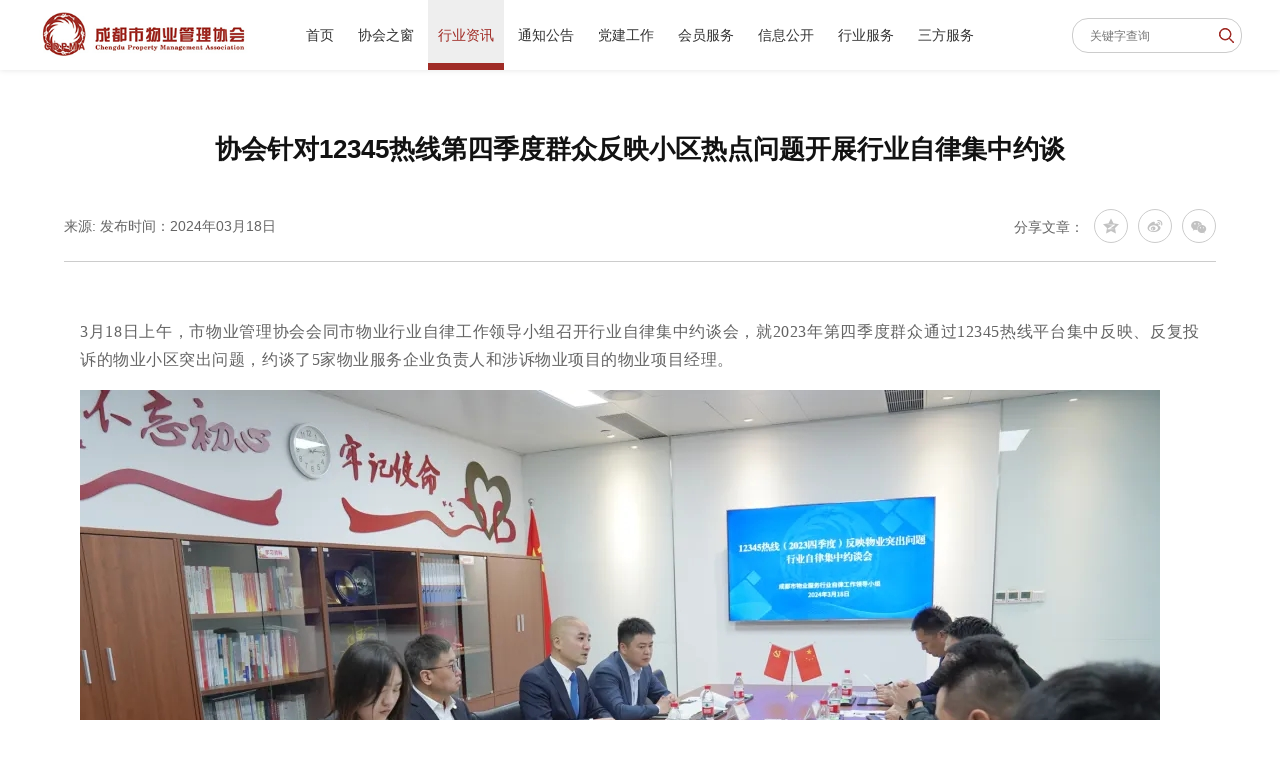

--- FILE ---
content_type: text/html; charset=utf-8
request_url: https://www.cdpma.cn/news-detail.aspx?t=12&id=54378
body_size: 24474
content:


<!DOCTYPE html>
<html>

<head>
    <meta charset="utf-8" />
    <meta name="viewport" content="width=device-width,initial-scale=1.0,user-scalable=no" />
    <meta name="apple-mobile-web-app-capable" content="yes" />
    <meta name="apple-mobile-web-app-status-bar-style" content="black" />
    <meta name="renderer" content="webkit">
    <meta http-equiv="X-UA-Compatible" content="IE=edge,chrome=1">
    <meta name="format-detection" content="telephone=no" />
    
    <title>协会针对12345热线第四季度群众反映小区热点问题开展行业自律集中约谈_协会动态_行业资讯_成都市物业管理协会</title>
<meta name="keywords" content="">
<meta name="description" content="">
<meta name="author" content="成都市物业管理协会">
<meta name="copyright" content="成都市物业管理协会">
<meta name="robots" content="All">


    <link href="favicon.ico" rel="shortcut icon" type="image/x-icon">
    <!--<link rel="stylesheet" type="text/css" href="css/iconfont.css">-->
    <link rel="stylesheet" type="text/css" href="css/style.css">
    <link rel="stylesheet" type="text/css" href="css/responsive.css">
    <script src="js/jquery.min.js"></script>
    

    <!--[if lt IE 9]>
		    <script type="text/javascript" src="js/css3-mediaqueries.js"></script>
		    <style type="text/css">
		        html{ margin-left: 0 !important;}
		    </style>
		<![endif]-->
</head>

<body>
    <header class="header">
        <div class="head-wrap">
            <h1 class="head-logo"  style="" >
                <a href="/">
                    <img src="images/logo1.png" class="img1" alt="成都市物业管理协会(CDPMA)"   /><img src="images/logo1.png" class="img2" alt="成都市物业管理协会(CDPMA)"  /></a>
            </h1>
            <nav class="nav clearfix">
                <ul>
                    
                    
                            <li  ><a href="/"  target="_self"  class="yj-link">首页</a>
                                    
                            </li>

                                

                        
                            <li  ><a href="about1.aspx?t=4"  target="_self"  class="yj-link">协会之窗</a>
                                <div class='ej-list'><p><a href='about1.aspx?t=4'   target="_self"   >协会简介</a></p><p><a href='about2.aspx?t=5'   target="_self"   >协会章程</a></p><p><a href='about3.aspx?t=6'   target="_self"   >组织架构</a></p><p><a href='about4.aspx?t=7'   target="_self"   >协会领导</a></p><p><a href='about6.aspx?t=9'   target="_self"   >联系我们</a></p></div>    
                            </li>

                                

                        
                            <li  class="active"><a href="industry-news1.aspx?t=11"  target="_self"  class="yj-link">行业资讯</a>
                                <div class='ej-list'><p><a href='announcements.aspx?t=11'   target="_self"   >行业要闻</a></p><p><a href='industry-news2.aspx?t=12'   target="_self"   >协会动态</a></p><p><a href='industry-news2.aspx?t=13'   target="_self"   >会员风采</a></p><p><a href='industry-news1.aspx?t=14'   target="_self"   >业界资讯</a></p><p><a href='industry-news2.aspx?t=115'   target="_self"   >安全生产</a></p></div>    
                            </li>

                                

                        
                            <li  ><a href="announcements.aspx?t=16"  target="_self"  class="yj-link">通知公告</a>
                                <div class='ej-list'><p><a href='announcements.aspx?t=16'   target="_self"   >活动通知</a></p><p><a href='announcements.aspx?t=17'   target="_self"   >政策文件</a></p></div>    
                            </li>

                                

                        
                            <li  ><a href="dangjian-work.aspx?t=80"  target="_self"  class="yj-link">党建工作</a>
                                <div class='ej-list'><p><a href='dangjian-work.aspx?t=80'   target="_self"   >党建工作</a></p><p><a href='dangjian1.aspx?t=81'   target="_self"   >党建要闻</a></p><p><a href='dangjian1.aspx?t=82'   target="_self"   >支部动态</a></p><p><a href='dangjian1.aspx?t=83'   target="_self"   >行业党建</a></p><p><a href='dangjian2.aspx?t=84'   target="_self"   >学习资料</a></p></div>    
                            </li>

                                

                        
                            <li  ><a href="vip-service.aspx?t=19"  target="_self"  class="yj-link">会员服务</a>
                                <div class='ej-list'><p><a href='http://47.108.89.213:8097/ZwxMember/CdLogin.aspx'   target="_blank"   >会员登录</a></p><p><a href='information_mennege.aspx?t=21#dinwei-box'   target="_self"   >会员查询</a></p><p><a href='http://47.108.89.213:8097/ZwxMember/CdLogin.aspx'   target="_blank"   >活动报名</a></p><p><a href='vip-service2.aspx?t=23'   target="_self"   >入会申请</a></p><p><a href='about6.aspx?t=9'   target="_self"   >服务指南</a></p><p><a href='announcements1.aspx?t=25'   target="_self"   >学习资料</a></p></div>    
                            </li>

                                

                        
                            <li  ><a href="information-disclosure.aspx?t=26"  target="_self"  class="yj-link">信息公开</a>
                                <div class='ej-list'><p><a href='https://pt.cdzjryb.com:8145/Main.aspx#5'   target="_blank"   >信用平台</a></p><p><a href='information-disclosure1.aspx?t=29&z=104#dinwei-box'   target="_self"   >创先评优</a></p><p><a href='information-disclosure1.aspx?t=30&z=49#dinwei-box'   target="_self"   >人才信息</a></p><p><a href='https://blmp.cdzjryb.com/cdwy/public/'   target="_blank"   >智慧物业平台</a></p></div>    
                            </li>

                                

                        
                            <li  ><a href="market-service.aspx?t=32"  target="_self"  class="yj-link">行业服务</a>
                                <div class='ej-list'><p><a href='market-service5.aspx?t=37'   target="_self"   >品牌名录</a></p><p><a href='market-service5.aspx?t=36'   target="_self"   >优选推荐</a></p><p><a href='market-service3.aspx?t=35'   target="_self"   >行业集采</a></p><p><a href='market-service5.aspx?t=112'   target="_self"   >供应商名录</a></p><p><a href='announcements.aspx?t=109'   target="_self"   >培训信息</a></p><p><a href='https://cdwx.site.ndaeweb.com'   target="_self"   >培训平台</a></p></div>    
                            </li>

                                

                        
                            <li  ><a href="market-service1-1.aspx?t=33&p=54"  target="_self"  class="yj-link">三方服务</a>
                                <div class='ej-list'><p><a href='market-service1-1.aspx?t=33&p=54'   target="_self"   >招标投标</a></p><p><a href='market-service2.aspx?c=110&t=34&p=52'   target="_self"   >监测评估</a></p></div>    
                            </li>

                                

                        

                   
                </ul>
            </nav>
            <div class="head-search">
                <input type="text" placeholder="关键字查询" id="txt_key" onkeydown="keydownEvent()"  />
                <a href="javascript:void(0);" class="search-icon" onclick="toserch_key()" ></a>
            </div>
        </div>
    </header>
    <div class="menu-handler">
        <span></span>
    </div>
    <section class="menuBox" id="menuBox">
        <ul class="menuMoblie" id="menuMoblie">
            
            
            
                  
            
                    <li><a href="/"   target="_self"   class="nav-link clearfix"  >首页</a>
                            
                    </li>

                
                    <li><a href="about1.aspx?t=4"   target="_self"   class="nav-link clearfix"  >协会之窗</a>
                        <div class='subnav clearfix'><p class="item"><a href='about1.aspx?t=4'   target="_self"   >协会简介</a></p><p class="item"><a href='about2.aspx?t=5'   target="_self"   >协会章程</a></p><p class="item"><a href='about3.aspx?t=6'   target="_self"   >组织架构</a></p><p class="item"><a href='about4.aspx?t=7'   target="_self"   >协会领导</a></p><p class="item"><a href='about6.aspx?t=9'   target="_self"   >联系我们</a></p></div>    
                    </li>

                
                    <li><a href="industry-news1.aspx?t=11"   target="_self"   class="nav-link clearfix"  >行业资讯</a>
                        <div class='subnav clearfix'><p class="item"><a href='announcements.aspx?t=11'   target="_self"   >行业要闻</a></p><p class="item"><a href='industry-news2.aspx?t=12'   target="_self"   >协会动态</a></p><p class="item"><a href='industry-news2.aspx?t=13'   target="_self"   >会员风采</a></p><p class="item"><a href='industry-news1.aspx?t=14'   target="_self"   >业界资讯</a></p><p class="item"><a href='industry-news2.aspx?t=115'   target="_self"   >安全生产</a></p></div>    
                    </li>

                
                    <li><a href="announcements.aspx?t=16"   target="_self"   class="nav-link clearfix"  >通知公告</a>
                        <div class='subnav clearfix'><p class="item"><a href='announcements.aspx?t=16'   target="_self"   >活动通知</a></p><p class="item"><a href='announcements.aspx?t=17'   target="_self"   >政策文件</a></p></div>    
                    </li>

                
                    <li><a href="dangjian-work.aspx?t=80"   target="_self"   class="nav-link clearfix"  >党建工作</a>
                        <div class='subnav clearfix'><p class="item"><a href='dangjian-work.aspx?t=80'   target="_self"   >党建工作</a></p><p class="item"><a href='dangjian1.aspx?t=81'   target="_self"   >党建要闻</a></p><p class="item"><a href='dangjian1.aspx?t=82'   target="_self"   >支部动态</a></p><p class="item"><a href='dangjian1.aspx?t=83'   target="_self"   >行业党建</a></p><p class="item"><a href='dangjian2.aspx?t=84'   target="_self"   >学习资料</a></p></div>    
                    </li>

                
                    <li><a href="vip-service.aspx?t=19"   target="_self"   class="nav-link clearfix"  >会员服务</a>
                        <div class='subnav clearfix'><p class="item"><a href='http://47.108.89.213:8097/ZwxMember/CdLogin.aspx'   target="_blank"   >会员登录</a></p><p class="item"><a href='information_mennege.aspx?t=21#dinwei-box'   target="_self"   >会员查询</a></p><p class="item"><a href='http://47.108.89.213:8097/ZwxMember/CdLogin.aspx'   target="_blank"   >活动报名</a></p><p class="item"><a href='vip-service2.aspx?t=23'   target="_self"   >入会申请</a></p><p class="item"><a href='about6.aspx?t=9'   target="_self"   >服务指南</a></p><p class="item"><a href='announcements1.aspx?t=25'   target="_self"   >学习资料</a></p></div>    
                    </li>

                
                    <li><a href="information-disclosure.aspx?t=26"   target="_self"   class="nav-link clearfix"  >信息公开</a>
                        <div class='subnav clearfix'><p class="item"><a href='https://pt.cdzjryb.com:8145/Main.aspx#5'   target="_blank"   >信用平台</a></p><p class="item"><a href='information-disclosure1.aspx?t=29&z=104#dinwei-box'   target="_self"   >创先评优</a></p><p class="item"><a href='information-disclosure1.aspx?t=30&z=49#dinwei-box'   target="_self"   >人才信息</a></p><p class="item"><a href='https://blmp.cdzjryb.com/cdwy/public/'   target="_blank"   >智慧物业平台</a></p></div>    
                    </li>

                
                    <li><a href="market-service.aspx?t=32"   target="_self"   class="nav-link clearfix"  >行业服务</a>
                        <div class='subnav clearfix'><p class="item"><a href='market-service5.aspx?t=37'   target="_self"   >品牌名录</a></p><p class="item"><a href='market-service5.aspx?t=36'   target="_self"   >优选推荐</a></p><p class="item"><a href='market-service3.aspx?t=35'   target="_self"   >行业集采</a></p><p class="item"><a href='market-service5.aspx?t=112'   target="_self"   >供应商名录</a></p><p class="item"><a href='announcements.aspx?t=109'   target="_self"   >培训信息</a></p><p class="item"><a href='https://cdwx.site.ndaeweb.com'   target="_self"   >培训平台</a></p></div>    
                    </li>

                
                    <li><a href="market-service1-1.aspx?t=33&p=54"   target="_self"   class="nav-link clearfix"  >三方服务</a>
                        <div class='subnav clearfix'><p class="item"><a href='market-service1-1.aspx?t=33&p=54'   target="_self"   >招标投标</a></p><p class="item"><a href='market-service2.aspx?c=110&t=34&p=52'   target="_self"   >监测评估</a></p></div>    
                    </li>

                

          
        </ul>
    </section>
    <!--menuBox end-->
    <p class="mtop"></p>
    <!-- banner -->
    



    
    <section class="news-detail-bg">
			<div class="news-detail-wrap">
				<h3 class="nd-title">协会针对12345热线第四季度群众反映小区热点问题开展行业自律集中约谈</h3>
				<p class="nd-desc"></p>
				<div class="nd-time-share clearfix">
					<div class="nts-time"><span>来源:</span>  <span>发布时间：2024年03月18日</span></div>
					<p class="nts-share">分享文章：
						<a class="ns-icon iconfont" onclick="javascript:bShare.share(event,'qzone',0);return false;" href="javascript:;"><i>&#xe618;</i></a>
						<a class="ns-icon iconfont" onclick="javascript:bShare.share(event,'sinaminiblog',0);return false;" href="javascript:;"><i>&#xe67a;</i></a>
						<a class="ns-icon iconfont" onclick="javascript:bShare.share(event,'weixin',0);return false;" href="javascript:;"><i>&#xe679;</i></a>
						
					</p>
				</div>
				<div class="nd-paragraph pageC">
					<p style="margin:16px 16px 0px;padding:0px;outline:0px;max-width:100%;clear:both;min-height:1em;color:;font-size:16px;letter-spacing:0.544px;text-wrap:wrap;background-color:#ffffff;line-height:1.75em;font-family:mp-quote, -apple-system-font, blinkmacsystemfont, arial, sans-serif;text-align:justify;visibility:visible;box-sizing:border-box !important;overflow-wrap:break-word !important;"><span style="margin:0px;padding:0px;outline:0px;max-width:100%;box-sizing:border-box !important;overflow-wrap:break-word !important;font-family:pingfangsc-light;visibility:visible;">3月18日上午，市物业管理协会会同市物业行业自律工作领导小组召开行业自律集中约谈会，就2023年第四季度群众通过12345热线平台集中反映、反复投诉的物业小区突出问题，约谈了5家物业服务企业负责人和涉诉物业项目的物业项目经理。</span></p><p style="margin:16px 16px 0px;padding:0px;outline:0px;max-width:100%;clear:both;min-height:1em;color:;font-size:16px;letter-spacing:0.544px;text-wrap:wrap;background-color:#ffffff;line-height:1.75em;font-family:mp-quote, -apple-system-font, blinkmacsystemfont, arial, sans-serif;text-align:justify;visibility:visible;box-sizing:border-box !important;overflow-wrap:break-word !important;"><span style="margin:0px;padding:0px;outline:0px;max-width:100%;box-sizing:border-box !important;overflow-wrap:break-word !important;font-family:pingfangsc-light;visibility:visible;"><img src="/Uploadfiles/Picture/2024-5-15/20245151112106744.jpg" title="0515.webp" alt="0515.webp" /><br /><br /></span></p><p style="margin:16px 16px 0px;padding:0px;outline:0px;max-width:100%;clear:both;min-height:1em;color:;font-size:16px;letter-spacing:0.544px;text-wrap:wrap;background-color:#ffffff;line-height:1.75em;font-family:mp-quote, -apple-system-font, blinkmacsystemfont, arial, sans-serif;text-align:justify;visibility:visible;box-sizing:border-box !important;overflow-wrap:break-word !important;"><span style="margin:0px;padding:0px;outline:0px;max-width:100%;box-sizing:border-box !important;overflow-wrap:break-word !important;font-family:pingfangsc-light;visibility:visible;">本次约谈主要针对犬只管理、业主共有设施经营管理、停车收费、装饰装修管理服务相关收费等群众关心关注的热点问题。会上，相关物业服务企业代表分别就群众反映突出问题的调查情况、解决方案、工作进度、事件影响进行了说明。行业自律领导小组结合物业管理法律法规、行业规范要求，提出了积极推动有关问题妥善解决的工作思路和建议。相关企业负责人也分别作了表态发言，表示将严格按照物业小区问题用心用情马上解决长效机制要求，加强内部管理，对照问题立行立改，在落实上务求实效，依法依规开展经营，着力解决好人民群众急难愁盼问题。</span></p><p style="margin:16px 16px 0px;padding:0px;outline:0px;max-width:100%;clear:both;min-height:1em;color:;font-size:16px;letter-spacing:0.544px;text-wrap:wrap;background-color:#ffffff;line-height:1.75em;font-family:mp-quote, -apple-system-font, blinkmacsystemfont, arial, sans-serif;text-align:justify;box-sizing:border-box !important;overflow-wrap:break-word !important;"><span style="margin:0px;padding:0px;outline:0px;max-width:100%;box-sizing:border-box !important;overflow-wrap:break-word !important;font-family:pingfangsc-light;">行业自律约谈制度是协会落实物业小区问题用心用情马上解决长效机制的重要举措。此次会议旨在沟通了解情况、指导督促工作、阐明行业立场、提醒警示风险、帮助解决问题。约谈会要求，相关企业要深入贯彻落实《成都市住房和城乡建设局关于建立物业小区问题用心用情马上解决长效机制的通知》《成都市住房和城乡建设局关于落实物业小区问题“码上办”的通知》要求，牢固树立以人民为中心的理念，全面形成“群众有需必应、有诉必回”的良好作风，努力实现群众反映的物业小区问题最短时间回应、最快速度处理、最小单元化解、最低社会影响。</span></p>
				    </div>
				<div class="prev-next-news clearfix">
					<p class="pn-news-sx">
						<a href="?id=54385&t=12" class="eT">上一条：建设廉洁物业 携手共塑清风 | 协会召开第四届会员代表大会第五次会议暨第四届理事会第九次会议</a>
						<a href="?id=54432&t=12" class="eT">下一条：讲好物业故事 涵养行风文化——『讲好身边物业事』“三八节特别策划·她说”成功举办</a>
					</p>
					<a href="industry-news2.aspx?t=12" class="pn-return-list">返回列表 >></a>
				</div>
			</div>
		</section>
    



    <!-- 底部 -->
    <footer class="footer-wrap">
        <div class="w1200">
            <div class="footer-link">
                <p class="fl-tit">友情链接：</p>
                <div class="fl-list">
                    
                            <a href="http://cdzj.chengdu.gov.cn/" target="_blank">成都市住房与城乡建设局</a>
                            

                        
                            <a href="http://www.ecpmi.org.cn/" target="_blank">中国物业管理协会</a>
                            

                        
                            <a href="http://www.scfx.cn/" target="_blank">四川省房地产业协会</a>
                            

                        
                            <a href="https://www.cdfangxie.com/" target="_blank">成都住宅与房地产业协会</a>
                            

                        
                            <a href="http://120.55.118.116:9080/index.html" target="_blank">北京物业管理行业协会</a>
                            

                        
                            <a href="http://www.shwy.org.cn/" target="_blank">上海市物业管理行业协会</a>
                            

                        
                            <a href="http://www.tjpma.org/" target="_blank">天津市物业管理协会</a>
                            

                        
                            <a href="http://www.cqpma.com/" target="_blank">重庆市物业管理协会</a>
                            

                        
                            <a href="http://www.gpmii.net/" target="_blank">广东省物业管理行业协会</a>
                            

                        
                            <a href="http://www.gzpma.com/" target="_blank">广州市物业管理行业协会</a>
                            

                        
                            <a href="http://www.szpmi.org/" target="_blank">深圳市物业管理行业协会</a>
                            

                        
                            <a href="http://www.warpm.cn/" target="_blank">武汉市物业管理协会</a>
                            

                        
                            <a href="http://www.fjwygl.org.cn/" target="_blank">福建省物业管理协会</a>
                            

                        
                            <a href="http://www.nnpma.com/" target="_blank">南宁市物业管理行业协会</a>
                            

                        

                   
                    
                </div>
            </div>
            <div class="footer-company-infor clearfix">
                <div class="fci-left">
                    <p>主办单位：成都市物业管理协会(CDPMA) </p><p>地址：高新区交子大道383号中海国际中心F座304室 &nbsp; 电话：<a href="#">028-61515315</a> &nbsp; 邮箱：<a href="#">cdpma@sina.cn</a></p><p>法律顾问：四川选择律师事务所</p><p>声明：未经书面协议或本协会书面许可，任何单位和个人禁止下载、打印、建立镜像。</p><p><a href="http://beian.miit.gov.cn/" target="_blank" textvalue="蜀ICP备11021865号-1">蜀ICP备11021865号-1</a> &nbsp; &nbsp; <a href="http://www.symansbon.cn" target="_blank" textvalue="网站建设：赛门仕博">网站建设：赛门仕博</a></p>
                </div>
                <div class="fci-right clearfix">
                     <div class="fr-ewm"><div class="ewm-pic"><img src="Uploadfiles/Picture/2019-8-5/2019851149453517.png" class="vm" alt="成都市物业管理协会微信公众号" /></div><p>成都市物业管理协会微信公众号</p></div> <div class="fr-ewm"><div class="ewm-pic"><img src="Uploadfiles/Picture/2019-8-5/2019851149575131.png" class="vm" alt="协会秘书处微信服务号" /></div><p>协会秘书处微信服务号</p></div>
                </div>
            </div>
        </div>
    </footer>



<script src="js/plugin.js"></script>


<script src="js/page.js"></script>


	<script src="http://static.bshare.cn/b/buttonLite.js#style=-1&amp;uuid=&amp;pophcol=2&amp;lang=zh"></script>
        <script src="http://static.bshare.cn/b/bshareC0.js"></script>

<div style="display: none">
        
    <script>
var _hmt = _hmt || [];
(function() {
  var hm = document.createElement("script");
  hm.src = "https://hm.baidu.com/hm.js?a706319d1e1063f5690e7f31f44ebf76";
  var s = document.getElementsByTagName("script")[0]; 
  s.parentNode.insertBefore(hm, s);
})();
</script>
        
        

</div>
<script type="text/javascript">
    function toserch_key() {
        var key = $('#txt_key').val();
        if (key == '') {
            $('#txt_key').focus();
            return false;
        }

        window.location.href = "serchlist.aspx?k=" + key + "";
    }
    function keydownEvent() {

        var e = window.event || arguments.callee.caller.arguments[0];

        if (e && e.keyCode == 13) {

            toserch_key();

        }

    }
    jQuery(function () {
        $('#txt_key').keyup(function (event) {

            if (event.keyCode == "13") {
                toserch_key();
                return false;
            }

        });

    });
</script>

</body>


</html>















--- FILE ---
content_type: text/css
request_url: https://www.cdpma.cn/css/style.css
body_size: 13933
content:
@charset "utf-8";

/* 
 * Project Name:成都市物业管理协会
 */

@font-face {
	font-family: "NewsGothicBT-Light";
	src: url("NewsGothicBT-Light.woff2") format("woff2"), url("NewsGothicBT-Light.woff") format("woff"), url("NewsGothicBT-Light.ttf") format("truetype"), url("NewsGothicBT-Light.eot") format("embedded-opentype"), url("NewsGothicBT-Light.svg") format("svg");
}

@font-face {
	font-family: "iconfont";
	src: url('iconfont.eot?t=1551338074712');
	/* IE9 */
	src: url('iconfont.eot?t=1551338074712#iefix') format('embedded-opentype'), /* IE6-IE8 */
	url('iconfont.woff2') format('woff2'), url('iconfont.woff?t=1551338074712') format('woff'), url('iconfont.ttf?t=1551338074712') format('truetype'), /* chrome, firefox, opera, Safari, Android, iOS 4.2+ */
	url('iconfont.svg?t=1551338074712#iconfont') format('svg');
	/* iOS 4.1- */
}

.iconfont {
	font-family: "iconfont" !important;
	font-size: 16px;
	font-style: normal;
	-webkit-font-smoothing: antialiased;
	-moz-osx-font-smoothing: grayscale;
}

html,
body,
div,
span,
applet,
object,
iframe,
blockquote,
pre,
a,
abbr,
acronym,
address,
big,
cite,
code,
del,
dfn,
em,
img,
ins,
kbd,
q,
s,
samp,
small,
strike,
strong,
sub,
sup,
tt,
var,
b,
u,
i,
center,
dl,
dt,
dd,
ol,
ul,
li,
fieldset,
form,
label,
legend,
article,
aside,
canvas,
details,
embed,
figure,
figcaption,
footer,
header,
hgroup,
menu,
nav,
output,
ruby,
section,
summary,
time,
mark,
audio,
video {
	margin: 0;
	padding: 0px;
	border: 0;
	font-size: 100%;
	outline: none;
}

table,
caption,
tbody,
tfoot,
thead,
tr,
th,
td,
h1,
h2,
h3,
h4,
h5,
h6,
p {
	margin: 0;
	padding: 0px;
}

html {
	font-size: 100%;
	-webkit-text-size-adjust: 100%;
	-ms-text-size-adjust: 100%;
	overflow-x: hidden;
	-webkit-tap-highlight-color: rgba(0, 0, 0, 0);
}


/*html::-webkit-scrollbar {
	width: 8px;
	background: none;
}

html::-webkit-scrollbar-thumb {
	width: 8px;
	background: #3d9911;
}

html::-webkit-scrollbar-corner {
	background: none;
}

html::-webkit-scrollbar:horizontal {
	height: 9px;
}*/

body {
	font: 14px/1.8 "Microsoft Yahei", "微软雅黑", "微软正黑体", "Microsoft JhengHei", "SimHei", "黑体", Arial, Helvetica, sans-serif;
	margin: 0 auto;
	color: #666;
	background-color: #fff;
}

article,
aside,
details,
figcaption,
figure,
footer,
header,
hgroup,
menu,
nav,
section {
	display: block;
}

ol,
ul {
	list-style: none;
}

blockquote,
q {
	quotes: none;
}

blockquote:before,
blockquote:after,
q:before,
q:after {
	content: '';
	content: none;
}

strong {
	font-weight: bold;
}

img {
	border: 0;
}

input {
	outline: none;
}

input[type="text"],
input[type="button"],
input[type="submit"],
input[type="reset"] {
	-webkit-appearance: none;
	border-radius: 0;
}

textarea {
	-webkit-appearance: none;
	border-radius: 0;
	outline: none;
}

::-moz-selection {
	background: #8b8b8b;
	color: #fff;
	text-shadow: none;
}

::selection {
	background: #8b8b8b;
	color: #fff;
	text-shadow: none;
}

select {
	outline: none;
}

select::-ms-expand {
	display: none;
}

table,
tbody,
tfoot,
thead,
tr,
th,
td {
	margin: 0;
	padding: 0;
}

table {
	border-collapse: collapse;
}

a {
	text-decoration: none;
	blr: expression(this.onFocus=this.blur());
	cursor: pointer;
	-webkit-transition: 0.3s;
	transition: 0.3s;
}

a:link,
a:visited {
	text-decoration: none;
}

a:active,
a:hover {
	text-decoration: none;
}

.clearfix:before,
.clearfix:after {
	display: table;
	content: "";
	line-height: 0px;
}

.clearfix:after {
	clear: both;
}

.clearfix {
	*zoom: 1;
}

.tx-c {
	text-align: center;
}

.fc {
	text-align: center;
}

.fr {
	text-align: right;
}

.vt {
	vertical-align: top;
}

.vm {
	vertical-align: middle;
}

.w1200 {
	width: 1200px;
	margin: 0 auto;
}

.fixedImg {
	background-position: center bottom;
	background-repeat: no-repeat;
	background-size: cover;
}

.imgw {
	width: 100%;
	display: block;
}

.eT {
	white-space: nowrap;
	text-overflow: ellipsis;
	overflow: hidden;
}

.linkA {
	position: absolute;
	left: 0;
	top: 0;
	width: 100%;
	height: 100%;
	background: url(../images/w0.png) no-repeat;
}

.pageC a:link,
.pageC a:visited {
	color: #7D7D7D;
}

.pageC a:active,
.pageC a:hover {
	color: #333;
}

.pageC img {
	max-width: 100% !important;
	height: auto !important;
}

.pageC {
	overflow: hidden;
}

.pageC table {
	margin: 0 auto;
	width: 100% !important;
}

.load-left.target {
	transform: translateX(-50px);
	-webkit-transform: translateX(-50px);
	opacity: 0;
	visibility: hidden;
	transition-timing-function: ease-out;
	-webkit-transition-timing-function: ease-out;
	transition: transform 500ms, opacity 0.5s cubic-bezier(0.445, 0.145, 0.355, 1);
	-webkit-transition: transform 500ms, opacity 0.5s cubic-bezier(0.445, 0.145, 0.355, 1);
}

.load-left.action {
	opacity: 1;
	visibility: visible;
	transform: translateX(0px);
	-webkit-transform: translateX(0px);
}

.load-right.target {
	transform: translateX(50px);
	-webkit-transform: translateX(50px);
	opacity: 0;
	visibility: hidden;
	transition-timing-function: ease-out;
	-webkit-transition-timing-function: ease-out;
	transition: transform 500ms, opacity 0.5s cubic-bezier(0.445, 0.145, 0.355, 1);
	-webkit-transition: transform 500ms, opacity 0.5s cubic-bezier(0.445, 0.145, 0.355, 1);
}

.load-right.action {
	opacity: 1;
	visibility: visible;
	transform: translateX(0px);
	-webkit-transform: translateX(0px);
}

.load-cont.target {
	position: relative;
	z-index: 200;
	transform: translateY(20px);
	-webkit-transform: translateY(20px);
	opacity: 0;
	visibility: hidden;
	transition-timing-function: ease-out;
	-webkit-transition-timing-function: ease-out;
	transition: transform 500ms, opacity 0.5s cubic-bezier(0.445, 0.145, 0.355, 1);
	-webkit-transition: transform 500ms, opacity 0.5s cubic-bezier(0.445, 0.145, 0.355, 1);
}

.load-cont.action {
	opacity: 1;
	visibility: visible;
	transform: translateY(0px);
	-webkit-transform: translateY(0px);
}


/* 头部  */

.header {
	position: fixed;
	left: 0;
	top: 0;
	width: 100%;
	height: 117px;
	z-index: 1200;
	background: #fff;
	-webkit-box-shadow: 0 0 6px #e3e3e3;
	-moz-box-shadow: 0 0 6px #e3e3e3;
	box-shadow: 0 0 6px #e3e3e3;
}

.head-wrap {
	position: relative;
}

.header .head-logo {
	position: absolute;
	top: 25.5px;
	left: 107px;
	z-index: 1200;
}

.head-logo .img2 {
	display: none;
}

.head-logo img {
	display: block;
	width: 100%;
}

.header .nav {
	position: relative;
	z-index: 1100;
	text-align: center;
}

.head-search {
	position: absolute;
	top: 42px;
	right: 107px;
	width: 168px;
	height: 33px;
	line-height: 33px;
	border-radius: 16px;
	border: 1px solid #cccccc;
	z-index: 1200;
}

.head-search input {
	width: 108px;
	border: none;
	color: #9d9d9d;
	font-size: 12px;
	margin: 0 15px;
}

.search-icon {
	display: inline-block;
	width: 15px;
	height: 15px;
	vertical-align: middle;
	background: url(../images/icon1.png) no-repeat;
	background-size: cover;
}

.header .nav ul {
	text-align: center;
}

.header .nav li {
	position: relative;
	display: inline-block;
	height: 117px;
	line-height: 117px;
	background-color: #fff;
	transition: 0.45s;
	z-index: 1;
}

.header .nav li:before {
	content: "";
	position: absolute;
	top: 0;
	left: 0;
	width: 0;
	height: 100%;
	transition: 0.6s;
	z-index: 0;
}

.header .nav li:hover:before,
.header .nav li.active:before {
	width: 100%;
	background-color: #eeeeee;
}

.header .nav .yj-link:before {
	content: "";
	display: block;
	position: absolute;
	left: 0;
	bottom: 0;
	width: 0;
	height: 7px;
	transition: 0.6s;
	background: #a02c26;
	z-index: 2;
}

.header .nav .yj-link {
	position: relative;
	z-index: 1;
	color: #333333;
	font-size: 18px;
	line-height: 1;
	display: block;
	line-height: 117px;
	padding: 0 20px;
}

.header .nav li:hover .yj-link,
.header .nav li.active .yj-link {
	color: #a02c26;
}

.header .nav li:hover .yj-link:before,
.header .nav li.active .yj-link:before {
	width: 100%;
	z-index: 2;
}

.header .nav li:hover .ej-list {
	opacity: 1;
	visibility: visible;
	transform: translateY(0);
	-webkit-transform: translateY(0);
	-moz-transform: translateY(0);
}

.ej-list {
	position: absolute;
	z-index: 10;
	/*left: 50%;*/
	top: 100%;
	width: 100%;
	/*padding: 0 4px;*/
	background-color: #fff;
	font-size: 14px;
	color: #666666;
	opacity: 0;
	visibility: hidden;
	transform: translateY(20px);
	-webkit-transform: translateY(20px);
	-moz-transform: translateY(20px);
	transition: 0.48s;
	border: 1px solid #eee;
}

.ej-list a {
	display: block;
	color: #666;
	font-size: 14px;
}

.ej-list p:hover {
	background: #eeeeee;
}

.ej-list p:hover a {
	color: #a02c26;
}

.ej-list p {
	text-align: center;
	color: #666;
	line-height: 1.4;
	padding: 10px 5px;
	transition: 0.35s;
}


/*.ej-list p:first-child {
	margin-top: 17px;
}

.ej-list p:last-child {
	margin-bottom: 14px;
}*/

.menu-handler {
	position: fixed;
	right: 0;
	top: 0;
	width: 55px;
	height: 55px;
	display: none;
	cursor: pointer;
	z-index: 2000;
	background-color: #a02c26;
}

.menu-handler span {
	position: relative;
	display: block;
	margin: 26.5px auto 0;
	width: 22px;
	height: 2px;
	background-color: #fff;
	-webkit-transition-duration: .3s, .3s;
	-moz-transition-duration: .3s, .3s;
	-ms-transition-duration: .3s, .3s;
	-o-transition-duration: .3s, .3s;
	transition-duration: .3s, .3s;
	-webkit-transition-delay: .3s, 0s;
	-moz-transition-delay: .3s, 0s;
	-ms-transition-delay: .3s, 0s;
	-o-transition-delay: .3s, 0s;
	transition-delay: .3s, 0s;
}

.menu-handler span:after,
.menu-handler span:before {
	content: "";
	position: absolute;
	display: inline-block;
	width: 100%;
	height: 2px;
	left: 0;
	background-color: #fff;
	-webkit-transition-duration: .3s, .3s;
	-moz-transition-duration: .3s, .3s;
	-ms-transition-duration: .3s, .3s;
	-o-transition-duration: .3s, .3s;
	transition-duration: .3s, .3s;
	-webkit-transition-delay: .3s, 0s;
	-moz-transition-delay: .3s, 0s;
	-ms-transition-delay: .3s, 0s;
	-o-transition-delay: .3s, 0s;
	transition-delay: .3s, 0s
}

.menu-handler span:before {
	top: -7px;
	-webkit-transition-property: top, transform;
	-moz-transition-property: top, transform;
	-ms-transition-property: top, transform;
	-o-transition-property: top, transform;
	transition-property: top, transform;
}

.menu-handler span:after {
	bottom: -7px;
	-webkit-transition-property: bottom, transform;
	-moz-transition-property: bottom, transform;
	-ms-transition-property: bottom, transform;
	-o-transition-property: bottom, transform;
	transition-property: bottom, transform;
}

.menu-handler.active span {
	background-color: transparent;
	-webkit-transition-delay: 0s, 0s;
	-moz-transition-delay: 0s, 0s;
	-ms-transition-delay: 0s, 0s;
	-o-transition-delay: 0s, 0s;
	transition-delay: 0s, 0s
}

.menu-handler.active span:after,
.menu-handler.active span:before {
	background-color: #fff;
	-webkit-transition-delay: 0s, .3s;
	-moz-transition-delay: 0s, .3s;
	-ms-transition-delay: 0s, .3s;
	-o-transition-delay: 0s, .3s;
	transition-delay: 0s, .3s
}

.menu-handler.active span:before {
	top: 0;
	-webkit-transform: rotate(45deg);
	-moz-transform: rotate(45deg);
	-ms-transform: rotate(45deg);
	-o-transform: rotate(45deg);
	transform: rotate(45deg)
}

.menu-handler.active span:after {
	bottom: 0;
	-webkit-transform: rotate(-45deg);
	-moz-transform: rotate(-45deg);
	-ms-transform: rotate(-45deg);
	-o-transform: rotate(-45deg);
	transform: rotate(-45deg);
}

.menuBox a:link,
.menuBox a:visited {
	color: #333333;
}

.menuMoblie .nav-link:active,
.menuMoblie .nav-link:hover {
	background: #a02c26;
}

.menuMoblie .nav-link:active i,
.menuMoblie .nav-link:hover i {
	color: #fff;
	transform: rotate(90deg);
}

.menuBox a:active,
.menuBox a:hover {
	color: #fff;
}

.menuBox {
	border-top: 1px solid #e4e4e4;
	background-color: #fff;
	color: #333333;
	position: fixed;
	display: none;
	right: 0px;
	top: 55px;
	width: 100%;
	height: 100%;
	height: 100vh;
	overflow-x: hidden;
	overflow-y: auto;
	-moz-transform: translateX(100%);
	-ms-transform: translateX(100%);
	-webkit-transform: translateX(100%);
	transform: translateX(100%);
	-webkit-overflow-scrolling: touch;
	z-index: 1008;
	-webkit-transition: all .5s cubic-bezier(.25, .46, .45, .94);
	-moz-transition: all .5s cubic-bezier(.25, .46, .45, .94);
	-ms-transition: all .5s cubic-bezier(.25, .46, .45, .94);
	-o-transition: all .5s cubic-bezier(.25, .46, .45, .94);
	transition: all .5s cubic-bezier(.25, .46, .45, .94);
}

.menuMoblie {
	padding: 0 0 80px 0;
}

.menuMoblie .nav-link {
	position: relative;
	display: block;
	font-size: 18px;
	padding: 14px 5% 14px 15%;
}

.menuMoblie .nav-link i {
	float: right;
	color: #b1b1b1;
	font-size: 20px;
	vertical-align: middle;
}

.menuMoblie li {
	border-bottom: 1px solid #e4e4e4;
}

.menuMoblie .subnav {
	padding: 12px 0px;
	display: none;
}

.menuMoblie .subnav .item {
	display: block;
	padding: 0px 5% 0 20%;
}

.menuMoblie .subnav .item:active,
.menuMoblie .subnav .item:hover {
	background: #eeeeee;
}

.menuMoblie .subnav a {
	position: relative;
	display: block;
	padding: 14px 0;
	line-height: 1.4;
	font-size: 16px;
}

.menuOpen .menuBox {
	-moz-transform: translateX(0);
	-ms-transform: translateX(0);
	-webkit-transform: translateX(0);
	transform: translateX(0);
}


/* Slider */

.slick-slider {
	position: relative;
	display: block;
	box-sizing: border-box;
	-webkit-user-select: none;
	-moz-user-select: none;
	-ms-user-select: none;
	user-select: none;
	-webkit-touch-callout: none;
	-khtml-user-select: none;
	-ms-touch-action: pan-y;
	touch-action: pan-y;
	-webkit-tap-highlight-color: transparent;
}

.slick-list {
	position: relative;
	overflow: hidden;
	display: block;
	margin: 0;
	padding: 0;
}

.slick-list:focus {
	outline: none;
}

.slick-loading .slick-list {
	background: #f1f1f1 url(../images/loader.gif) center center no-repeat;
}

.slick-list.dragging {
	cursor: pointer;
	cursor: hand;
}


/*.slick-slider .slick-list,
.slick-track,
.slick-slide,
.slick-slide img {
	-webkit-transform: translate3d(0, 0, 0);
	-moz-transform: translate3d(0, 0, 0);
	-ms-transform: translate3d(0, 0, 0);
	-o-transform: translate3d(0, 0, 0);
	transform: translate3d(0, 0, 0);
}*/

.slick-track {
	position: relative;
	left: 0;
	top: 0;
	display: block;
	zoom: 1;
}

.slick-track:before,
.slick-track:after {
	content: "";
	display: table;
}

.slick-track:after {
	clear: both;
}

.slick-loading .slick-track {
	visibility: hidden;
}

.slick-slide {
	float: left;
	height: 100%;
	min-height: 1px;
	display: none;
}

.slick-slide img {
	display: block;
	width: 100%;
}

.slick-slide.slick-loading img {
	display: none;
}

.slick-slide.dragging img {
	pointer-events: none;
}

.slick-initialized .slick-slide {
	display: block;
}

.slick-loading .slick-slide {
	visibility: hidden;
}

.slick-vertical .slick-slide {
	display: block;
	height: auto;
	border: 1px solid transparent;
}


/* Arrows */

.slick-prev,
.slick-next {
	position: absolute;
	display: block;
	/*height: 20px;
	width: 20px;*/
	line-height: 0;
	font-size: 0;
	cursor: pointer;
	background: transparent;
	color: transparent;
	padding: 0;
	border: none;
	outline: none;
}


/* Dots */

.banner .slick-dots {
	position: absolute;
	bottom: 20px;
	list-style: none;
	display: block;
	text-align: center;
	padding: 0px;
	width: 100%;
	z-index: 200;
}

.banner .slick-dots li {
	position: relative;
	display: inline-block;
	width: 33px;
	height: 5px;
	background: #fff;
	margin: 0px 10px;
	padding: 0px;
	cursor: pointer;
}

.banner .slick-dots li a {
	text-indent: -10em;
	display: block;
	overflow: hidden;
	padding: 0px;
	cursor: pointer;
	width: 33px;
	height: 5px;
	margin: 0px auto;
}

.banner .slick-dots li a:focus {
	outline: none;
}

.banner .slick-dots li.slick-active a {
	background: #a02c26;
}

@-webkit-keyframes scaleUpDown {
	from {
		-webkit-transform: scale(1.08);
		transform: scale(1.08);
	}
	to {
		opacity: 1;
		-webkit-transform: scale(1);
		transform: scale(1);
	}
}

@keyframes scaleUpDown {
	from {
		-webkit-transform: scale(1.08);
		transform: scale(1.08);
	}
	to {
		opacity: 1;
		-webkit-transform: scale(1);
		transform: scale(1);
	}
}

.bg-efefef {
	background: #efefef;
}

.mtop {
	margin-top: 117px;
}

.banner-wrap {
	position: relative;
	overflow: hidden;
}

.banner .item {
	overflow: hidden;
}

.banner .pimg {
	display: block;
	width: 100%;
}


/* 视频 */

.trailer {
	position: absolute;
	width: 137px;
	height: 78px;
	border: 2px solid #fff;
	bottom: 10%;
	right: 3%;
	line-height: 0;
	z-index: 999;
}

.trailer .markimg {
	display: block;
	width: 100%;
	height: auto;
	transition: 0.68s;
}

.video {
	position: absolute;
	cursor: pointer;
	top: 50%;
	left: 50%;
	text-align: center;
	margin: -7.5px 0 0 -6.5px;
	z-index: 10;
}

.video span {
	display: block;
	font-size: 48px;
	position: relative;
	margin: auto;
}

.video-name {
	display: block;
	text-align: center;
	line-height: 1;
	color: #fff;
	font-size: 12px;
	font-weight: bold;
	margin-top: 10px;
}

.vbBox {
	height: 100%;
	width: 100%;
	left: 0;
	top: 0;
	position: absolute;
	overflow: hidden;
	background-repeat: no-repeat;
	background-size: cover;
	background-position: center center;
	z-index: 5;
}

.jwplayer {
	opacity: 0;
	height: 100% !important;
}

.jwlogo {
	display: none !important;
}

.play-icon {
	display: block;
	width: 13px;
	height: 15px;
	background: url(../images/icon2.png) no-repeat;
	background-size: cover;
}

.vwrap {
	display: none;
	z-index: 1040;
	width: 100%;
	position: fixed;
	left: 0;
	top: 0;
}

.vwrap .videobtg {
	z-index: 900;
	position: fixed;
	width: 100%;
	height: 100%;
	left: 0;
	top: 0;
	background: #000;
	opacity: 0.8;
	filter: alpha(opacity=80);
	overflow: hidden;
}

.vwrap .videobox {
	z-index: 990;
	width: 860px;
	height: 480px;
	background-color: #fff;
	position: fixed;
	left: 50%;
	top: 50%;
	margin-top: -240px;
	margin-left: -430px;
}

.vwrap .videobox #videobox {
	width: 100%;
	display: inline-block;
	height: 100%;
	background: #80abde;
}

#videobox_wrapper {
	height: 100% !important;
}

.vwrap .closes {
	z-index: 999;
	width: 23px;
	height: 24px;
	cursor: pointer;
	position: absolute;
	top: -28px;
	right: 0px;
}

.vwrap .closes i {
	display: block;
	width: 24px;
	height: 24px;
	background: url(../images/close.png) no-repeat 50% 50%;
	-webkit-transition: 400ms;
	transition: 400ms;
}

.vwrap .closes:hover i {
	-webkit-transform: rotate(180deg);
	-ms-transform: rotate(180deg);
	transform: rotate(180deg);
}

#videobox_display_button {
	background: none no-repeat !important;
}

.index-content {
	/*padding-bottom: 20px;*/
}

.index-news-bot {
	position: relative;
	margin-top: 20px;
}

.inb-news {
	width: 50%;
	overflow: hidden;
	position: absolute;
	height: 100%;
	top: 0;
	right: 0;
	bottom: 0;
	border: 1px solid #e8e8e8;
}

.inb-banner {
	float: left;
	position: relative;
	z-index: 100;
	overflow: hidden;
	width: 50%;
	background-color: #f7f7f7;
	overflow: hidden;
	opacity: 0;
	visibility: hidden;
	transition: opacity 1s ease;
	-webkit-transition: opacity 1s ease;
}

.inb-banner.slick-initialized {
	visibility: visible;
	opacity: 1;
}

.inb-banner .ib-item {
	position: relative;
	width: 100%;
	overflow: hidden;
	float: left;
}

.inb-banner .ib-item img {
	width: 100%;
	display: block;
}

.inb-banner .pimg {
	width: 100%;
	height: auto;
	display: block;
	overflow: hidden;
}

.inb-banner .slick-active .pimg {
	visibility: visible !important;
	/*-webkit-animation: scaleUpDown 2s forwards cubic-bezier(0.250, 0.460, 0.450, 0.940);
	animation: scaleUpDown 2s forwards cubic-bezier(0.250, 0.460, 0.450, 0.940);*/
}

.inb-banner .slick-dots {
	position: absolute;
	display: inline-block;
	*display: inline;
	*zoom: 1;
	text-align: right;
	right: 20px;
	bottom: 30px;
	z-index: 104;
}

.inb-banner .slick-dots li {
	position: relative;
	padding: 0px 4px;
	float: left;
	width: 9px;
	height: 9px;
	border-radius: 50%;
	margin: 0px;
	cursor: pointer;
}

.inb-banner .slick-dots li a {
	text-indent: -10em;
	display: inline-block;
	*display: inline;
	*zoom: 1;
	text-align: center;
	overflow: hidden;
	padding: 0px;
	cursor: pointer;
	width: 9px;
	height: 9px;
	border-radius: 50%;
	margin: 0px auto;
	background: #fff;
}

.inb-banner .slick-dots li a:focus {
	outline: none;
}

.inb-banner .slick-dots li.slick-active a {
	background: #ebad55;
}

.binbox {
	position: absolute;
	width: 100%;
	height: 53px;
	line-height: 53px;
	background: url(../images/op-bg.png) repeat;
	background-size: cover;
	overflow: hidden;
	left: 0;
	right: 0;
	bottom: 0;
	display: block;
	color: #fff;
}

.binbox p {
	font-size: 16px;
	width: 70%;
	white-space: nowrap;
	overflow: hidden;
	text-overflow: ellipsis;
	margin-left: 20px;
}

.in-bot1 {
	padding: 3% 4%;
}

.in-pb {
	padding: 3% 4% 7% 4%;
}

.in-bot1:hover {
	background: #eeeeee;
}

.ib-title {
	position: relative;
	/*padding-bottom: 10px;*/
	border-bottom: 1px solid #cecdcd;
}

.it-bt {
	position: relative;
	float: left;
	color: #a02c26;
	font-size: 18px;
	padding-bottom: 10px;
}

.it-bt:before {
	content: "";
	position: absolute;
	bottom: -3px;
	left: 0;
	width: 100%;
	height: 5px;
	background: #a02c26;
}

.it-more {
	float: right;
	color: #666666;
	font-size: 14px;
}

.it-more:hover {
	color: #a02c26;
}

.ib-list {
	padding-top: 20px;
}

.ib-t1 {
	height: 75px;
	overflow: hidden;
}

.ib-t2 {
	height: 100px;
	overflow: hidden;
}

.ib-list li {
	position: relative;
}

.ib-list li:hover .il-words,
.ib-list li:hover .il-time {
	color: #9d080c;
}

.il-words {
	float: left;
	width: 80%;
	height: 25px;
	overflow: hidden;
	color: #333333;
	font-size: 15px;
}

.il-words em {
	display: inline-block;
	width: 5px;
	height: 5px;
	border-radius: 50%;
	background: #9d080c;
	vertical-align: middle;
	margin-right: 8px;
}

.il-time {
	float: right;
}

.index-vip-bg,
.index-cont4-bg {
	background: #eeeeee;
}

.index-vip-bot {
	margin-top: 25px;
	height: 199px;
	overflow: hidden;
}

.index-vip-bot ul {
	display: flex;
}

.index-vip-bot li {
	position: relative;
	float: left;
	width: 25%;
	overflow: hidden;
	transition: 0.65s;
	cursor: pointer;
}

.index-vip-bot ul .sx-w {
	width: 19.333%;
}

.index-vip-bot ul .wf-w {
	width: 42%;
}

.ivb-pic {
	width: 100%;
	overflow: hidden;
}

.ivb-pic img {
	display: block;
}

.ivb-txt {
	position: absolute;
	top: 50%;
	left: 22px;
	margin-top: -60px;
}

.ivb-line {
	display: block;
	width: 20px;
	height: 2px;
	background: #fff;
}

.ivb-t1 {
	color: #fff;
	font-size: 24px;
	margin-top: 10px;
	line-height: 1.2;
	font-weight: normal;
	text-transform: uppercase;
	font-family: "NewsGothicBT-Light";
}

.ivb-t2 {
	display: block;
	color: #fff;
	font-size: 18px;
	margin-top: 20px;
}

.ivb-enter {
	opacity: 0;
	visibility: hidden;
	position: absolute;
	right: 30px;
	bottom: 30px;
	display: block;
	width: 38px;
	height: 38px;
	background: url(../images/icon3.png) no-repeat;
	background-size: cover;
	transition: 0.55s;
}

.index-vip-bot .ie-show {
	opacity: 1;
	visibility: visible;
}

.index-cont3 {
	padding: 20px 0;
}

.index-cont3 .in3-list {
	height: 190px;
	overflow: hidden;
}

.ic3-news {
	float: left;
	width: 60%;
	border-top: 3px solid #957865;
}

.ic3-service {
	float: right;
	width: 38%;
}

.ic3-service .is3-item:hover .ii3-bg {
	opacity: 1;
	visibility: visible;
}

.ic3-service .is3-item:hover .ic3-tit,
.ic3-service .is3-item:hover .ic3-en {
	color: #fff;
}

.ic3-service .is3-item:hover .ic3-icon1,
.ic3-service .is3-item:hover .ic3-icon2,
.ic3-service .is3-item:hover .ic3-icon3,
.ic3-service .is3-item:hover .ic3-icon4 {
	-webkit-transform: translate3d(0, -10px, 0);
	transform: translate3d(0, -10px, 0);
}

.ic3-service .is3-item:hover .ic3-icon1 {
	background: url(../images/icon8-in.png) no-repeat;
	background-size: contain;
}

.ic3-service .is3-item:hover .ic3-icon2 {
	background: url(../images/icon9-in.png) no-repeat;
	background-size: contain;
}

.ic3-service .is3-item:hover .ic3-icon3 {
	background: url(../images/icon10-in.png) no-repeat;
	background-size: contain;
}

.ic3-service .is3-item:hover .ic3-icon4 {
	background: url(../images/icon11-in.png) no-repeat;
	background-size: contain;
}

.in3-tab {
	padding: 0 17px 0 0;
	border-bottom: 1px solid #e0e0e0;
}

.it3 {
	position: relative;
	float: left;
}

.it3 a {
	position: relative;
	display: inline-block;
	padding: 17px 20px;
	color: #666666;
	font-size: 18px;
}

.it3 a:before {
	content: "";
	position: absolute;
	width: 0;
	height: 5px;
	bottom: -3px;
	left: 0;
	background: #a02c26;
	transition: 0.45s;
	z-index: 1;
}

.yjhy a.active {
	background: #eee;
}

.it3 a.active {
	color: #a02c26;
}

.it3 a.active:before {
	width: 100%;
}

.more-it3 {
	float: right;
	color: #666666;
	font-size: 14px;
	margin-top: 17px;
}

.more-it3:hover {
	color: #a02c26;
}

.il3-cont {
	float: left;
}

.il3-time {
	float: right;
}

.in3_cont {
	display: none;
}

.in3-list {
	padding: 20px;
}

.in3-list li {
	margin-top: 3px;
}

.in3-list li:hover .il3-y {
	background: #9d080c;
}

.in3-list li:hover .il3-cont {
	color: #c7202c;
}

.in3-list li:hover .il3-time {
	color: #a02c26;
}

.il3-y {
	display: inline-block;
	width: 5px;
	height: 5px;
	border-radius: 50%;
	background: #666666;
	vertical-align: middle;
	margin-right: 10px;
}

.ii3-pic img {
	width: 100%;
	display: block;
}

.il3-cont {
	color: #333333;
	font-size: 15px;
	width: 75%;
	height: 27px;
	white-space: nowrap;
	text-overflow: ellipsis;
	overflow: hidden;
}

.il3-time {
	color: #666666;
	font-size: 14px;
}

.is3-item {
	position: relative;
	float: left;
	width: 50%;
	transition: 0.35s;
}

.ii3-bg {
	opacity: 0;
	visibility: hidden;
	position: absolute;
	top: 0;
	right: 0;
	left: 0;
	bottom: 0;
	background: #a02c26;
	z-index: 99;
	transition: 0.35s;
}

.ii3-cont {
	width: 100%;
	text-align: center;
	position: absolute;
	top: 50%;
	margin-top: -45px;
	z-index: 120;
}

.ic3-icon1,
.ic3-icon2,
.ic3-icon3,
.ic3-icon4 {
	display: block;
	height: 26px;
	margin: 0 auto;
	-webkit-transition: opacity 0.35s, -webkit-transform 0.35s;
	transition: opacity 0.35s, transform 0.35s;
	-webkit-transform: translate3d(0, 0, 0);
	transform: translate3d(0, 0, 0);
}

.ic3-icon1 {
	width: 26px;
	background: url(../images/icon8.png) no-repeat;
	background-size: contain;
}

.ic3-icon2 {
	width: 26px;
	background: url(../images/icon9.png) no-repeat;
	background-size: contain;
}

.ic3-icon3 {
	width: 26px;
	background: url(../images/icon10.png) no-repeat;
	background-size: contain;
}

.ic3-icon4 {
	width: 26px;
	background: url(../images/icon11.png) no-repeat;
	background-size: contain;
}

.ic3-tit {
	color: #666666;
	font-size: 18px;
	margin-top: 10px;
	line-height: 1.2;
}

.ic3-en {
	color: #666666;
	font-size: 12px;
	line-height: 1;
}

.index-cont3-pic {
	/*background-repeat: no-repeat;
	background-size: 100% 100%;
	padding: 57px 0;*/
	margin-top: 20px;
}

.index-cont3-pic img {
	display: block;
	width: 100%;
}

.icp3 {
	display: block;
	text-align: center;
	color: #fff;
	font-size: 40px;
	line-height: 1;
}

.index-cont4-bg {
	padding: 20px 0;
}

.index-cont4-bot {
	position: relative;
}

.ic4-menu {
	width: 19%;
}

.ic4-menu a {
	display: block;
	padding: 27px 17px;
	color: #fff;
	transition: 0.35s;
}

.im4-bg1 {
	background: #b39c80;
}

.im4-bg1:hover {
	background: #a5855f;
}

.im4-bg2 {
	background: #7f8690;
}

.im4-bg2:hover {
	background: #68778c;
}

.im4-bg3 {
	background: #d5726c;
}

.im4-bg3:hover {
	background: #bd5b55;
}

.im4-bg4 {
	background: #79a8b4;
}

.im4-bg4:hover {
	background: #5a8f9c;
}

.ic4-study-list {
	position: absolute;
	top: 0;
	left: 21%;
	width: 43.5%;
	height: 100%;
	box-sizing: border-box;
	overflow: hidden;
	background: #fff;
	border-top: 6px solid #957865;
}

.ic4-study-list .in3-list {
	height: 195px;
	overflow: hidden;
}

.ic4-study-list .it3 a {
	color: #c7202c;
}

.ic4-banner-bot {
	position: absolute;
	top: 0;
	right: 0;
	width: 33.5%;
	height: 100%;
	box-sizing: border-box;
	overflow: hidden;
	background: #fff;
	border-top: 3px solid #957865;
}

.im4icon {
	display: inline-block;
	vertical-align: middle;
}

.im4-icon1 {
	width: 26px;
	height: 26px;
	background: url(../images/icon4-in.png) no-repeat;
	background-size: contain;
}

.im4-icon2 {
	width: 26px;
	height: 26px;
	background: url(../images/icon5-in.png) no-repeat;
	background-size: contain;
}

.im4-icon3 {
	width: 26px;
	height: 26px;
	background: url(../images/icon6-in.png) no-repeat;
	background-size: contain;
}

.im4-icon4 {
	width: 26px;
	height: 26px;
	background: url(../images/icon7-in.png) no-repeat;
	background-size: contain;
}

.im4-txt {
	font-size: 16px;
	margin-left: 10px;
}

.im4-more {
	display: block;
	float: right;
	width: 16px;
	height: 16px;
	border: 1px solid #fff;
	text-align: center;
	line-height: 16px;
	font-size: 14px;
	margin-top: 6px;
}

.ibb4-title {
	padding: 19px 25px;
	border-bottom: 1px solid #e0e0e0;
}

.ibb4-title h6 {
	float: left;
	font-size: 18px;
	color: #c7202c;
}

.ibb4-title a {
	float: right;
	color: #666666;
	font-size: 14px;
}

.ix-honor-img {
	position: relative;
	padding: 25px 0 0 0;
}

.ixbanner {
	width: 300px;
	margin: 15px auto 0;
}

.ixbanner .slick-list {
	overflow: visible;
}

.ixbanner .slick-arrow {
	position: absolute;
	z-index: 99;
	top: 50%;
	transform: translateY(-50%);
	text-align: center;
	width: 30px;
	height: 30px;
	line-height: 30px;
	border-radius: 50%;
	background: #666;
	color: #fff;
	transition: 0.4s;
}

.ixbanner .slick-arrow:before {
	font-family: "iconfont" !important;
	font-size: 15px;
	font-style: normal;
	-webkit-font-smoothing: antialiased;
	-moz-osx-font-smoothing: grayscale;
}

.ixbanner .slick-prev:before {
	content: "\e620";
}

.ixbanner .slick-next:before {
	content: "\e64a";
}

.ixbanner .slick-prev {
	left: -20px;
}

.ixbanner .slick-next {
	right: -20px;
}

.ixbanner .slick-arrow:hover {
	background: #a02c26;
}


/* 底部 */

.footer-wrap {
	background: #9a2419;
	padding: 35px 0;
}

.footer-link {
	padding-bottom: 40px;
	border-bottom: 1px solid #ae5047;
	font-size: 14px;
	color: #fff;
}

.fl-list {
	margin-top: 10px;
}

.fl-list a {
	line-height: 1;
	color: #fff;
	white-space: nowrap;
	padding-right: 10px;
	margin-right: 10px;
}

.fl-list a:not(:last-child) {
	border-right: 2px solid #d9bab9;
}

.footer-company-infor {
	padding-top: 15px;
}

.footer-company-infor a {
	color: #fff;
}

.fci-left {
	float: left;
	color: #fff;
	font-size: 14px;
}

.smsb-link {
	color: #fff;
	margin-left: 20px;
}

.fci-left p {
	margin-top: 2px;
}

.fci-right {
	float: right;
}

.copy-pic {
	display: inline-block;
	width: 79px;
	height: 15px;
	vertical-align: middle;
	background: url(../img/pic8.png) no-repeat;
	background-size: contain;
}

.fr-ewm {
	float: left;
	text-align: center;
	margin-left: 20px;
	color: #fff;
	font-size: 12px;
}

.ewm-pic {
	width: 120px;
	height: 120px;
	margin: 0 auto;
	overflow: hidden;
}

.ewm-pic img {
	width: 100%;
	display: block;
}

.fr-ewm p {
	margin-top: 5px;
}


/* 关于页面 */

.inside-pages-banner {
	position: relative;
}

.ipb-pic {
	overflow: hidden;
}

.ipb-pic img {
	width: 100%;
	display: block;
}

.ipb-words {
	position: absolute;
	width: 100%;
	text-align: center;
	top: 50%;
	margin-top: -49.5px;
	color: #fff;
	line-height: 1.5;
}

.iwt1 {
	font-size: 48px;
	text-shadow: 3px 3px 3px rgba(0, 0, 0, .35);
}

.iwt2 {
	font-size: 18px;
	text-transform: uppercase;
	text-shadow: 3px 3px 3px rgba(0, 0, 0, .35);
}

.inside-pages-tab {
	position: absolute;
	height: 68px;
	margin-top: -68px;
	width: 100%;
	text-align: center;
	background: url(../images/ny-op.png) repeat;
	background-size: cover;
	border-bottom: 1px solid #e0e0e0;
}

.inside-pages-tab.fix-head {
	position: fixed;
	top: 117px;
	left: 0;
	z-index: 999;
	margin-top: 0;
}

.ipt-link {
	position: relative;
}

.ipt-link a {
	position: relative;
	display: inline-block;
	*display: inline;
	*zoom: 1;
	width: 119px;
	padding: 20px 0;
	text-align: center;
	color: #fff;
	font-size: 16px;
	transition: 0.65s;
	z-index: 3;
}

.ipt-link a:before {
	content: "";
	position: absolute;
	top: 0;
	left: 0;
	width: 100%;
	height: 0;
	background: #a02c26;
	z-index: -1;
	transition: 0.6s;
}

.ipt-link a.active {
	color: #fff;
}

.ipt-link a.active:before {
	height: 100%;
}

.about1-cont-bg {
	background: #f4f4f4;
}

.about1-cont-box {
	width: 1100px;
	margin: 0 auto;
	background: #fff;
	padding: 58px 50px 163px 50px;
}

.acb1-t1 {
	text-align: center;
	color: #333333;
	font-size: 36px;
}

.acb1-t2 {
	display: block;
	text-align: center;
	color: #666666;
	font-size: 15px;
	line-height: 1.5;
}

.acb1-t3 {
	text-align: center;
	color: #666666;
	font-size: 18px;
	margin-top: 10px;
}

.tx-l {
	text-align: left;
}

.acb1-list {
	margin-top: 30px;
}

.acb6-list .al1-words {
	background: #fff;
}

.acb1-list li {
	position: relative;
	cursor: pointer;
	margin-top: 14px;
}

.acb1-list li:hover .al1-pic img {
	-webkit-transform: scale(1);
	transform: scale(1);
}

.al1-pic {
	width: 50%;
	overflow: hidden;
}

.al1-pic img {
	width: 100%;
	display: block;
	-webkit-transition: opacity 0.55s, -webkit-transform 0.55s;
	transition: opacity 0.55s, transform 0.55s;
	-webkit-transform: scale(1.1);
	transform: scale(1.1);
}

.al1-words {
	width: 42%;
	padding: 2% 4%;
	background: #f4f4f4;
}

.aw1-c1 {
	position: relative;
	color: #cda4a2;
	font-size: 30px;
	text-transform: uppercase;
	font-weight: bold;
}

.aw1-c1 em {
	display: inline-block;
	width: 24px;
	height: 5px;
	background: #a02c26;
	vertical-align: middle;
	margin-right: 15px;
}

.aw1-c2 {
	display: block;
	color: #333333;
	font-size: 24px;
	margin-bottom: 10px;
}

.aw1-pw {
	position: absolute;
	width: 84%;
	max-height: 183px;
	overflow: hidden;
	bottom: 45px;
	left: 0 margin-right: 4%;
}

.aw1-c3 {
	color: #666666;
	font-size: 16px;
	line-height: 1.5;
}

.al-fr .al1-pic {
	float: left;
}

.al-fr .al1-words {
	float: right;
	position: absolute;
	top: 0;
	right: 0;
	height: 85%;
}

.al-fl .al1-pic {
	float: right;
}

.al-fl .al1-words {
	float: left;
	position: absolute;
	top: 0;
	left: 0;
	height: 85%;
}

.about2-list {
	margin-top: 30px;
}

.about2-list li {
	margin-top: 8px;
}

.al2-chapter {
	background: #a3a3a3;
	padding: 22px 25px 22px 37px;
	color: #fff;
	font-size: 18px;
	transition: 0.35s;
	cursor: pointer;
}

.al2-chapter.active,
.al2-chapter:hover {
	background: #a02c26;
}

.al2-chapter.active .btn-plus {
	background-image: linear-gradient(to top, #666666, #666666);
	background-size: 10px 2px;
}

.ac2-l {
	float: left;
	display: block;
	width: 80%;
	height: 32px;
	overflow: hidden;
}

.ac2-r {
	display: block;
	float: right;
	width: 23px;
	height: 23px;
	border-radius: 50%;
	background: #FFF no-repeat center;
	margin-top: 4.5px;
	transition: color .35s, background-color .35s;
}

.btn-plus {
	background-image: linear-gradient(to top, #666666, #666666), linear-gradient(to top, #666666, #666666);
	background-size: 10px 2px, 2px 10px;
}

.al2-cont {
	display: none;
	background: #eeeeee;
	padding: 50px 37px;
	color: #666666;
	font-size: 16px;
}

.about3-pic {
	text-align: center;
	margin-top: 50px;
}

.about3-pic img {
	display: inline-block;
}

.about4-wrap {
	margin-top: 90px;
	margin-bottom: 110px;
}

.aw4-title a {
	color: #333333;
	display: inline-block;
	padding: 5px 20px;
	border-radius: 8px;
	margin-right: 20px;
}

.aw4-title a:hover,
.aw4-title a.active {
	color: #fff;
	background: #a02c26;
}

.aw4-leadership {
	margin: 15px 0 0 -5%;
}

.aw4-leadership li {
	position: relative;
	float: left;
	width: 20%;
	margin: 45px 0 0 5%;
	cursor: pointer;
}

.aw4-leadership li:hover .leader-pic img {
	transform: scale(1.05);
	-webkit-transform: scale(1.05);
	-moz-transform: scale(1.05);
}

.leader-pic {
	position: relative;
	overflow: hidden;
}

.leader-pic img {
	width: 100%;
	display: block;
	transition: 0.4s;
}

.leader-desc {
	height: 24px;
	overflow: hidden;
	color: #5e5e5e;
	font-size: 16px;
	line-height: 1.5;
}

.ldtxt2 {
	font-size: 14px;
	height: 40px;
}

.ld20 {
	margin-top: 20px;
	font-weight: bold;
}

.mt20 {
	margin-top: 20px;
}

.about5-list {
	margin-top: 97px;
	margin-bottom: 118px;
}

.about6-wrap {
	padding-top: 60px;
}

.acb6-list {
	padding: 16px 0 80px 0;
}


/* 行业资讯 */

.industry-news1-wrap {
	padding: 100px 0 133px 0;
}

.news1-list {
	margin-top: 20px;
}

.news1-list li {
	transition: 0.35s;
}

.news1-list li:hover {
	background: #f1f1f1;
}

.news1-list li:hover .in1-pic img {
	transform: scale(1.05);
	-webkit-transform: scale(1.05);
	-moz-transform: scale(1.05);
}

.news1-list li:hover .iw1-txt1,
.news1-list li:hover .iw1-more {
	color: #a02c26;
}

.news1-list li:hover .in1-time {
	background: #a02c26;
}

.inw1-l {
	position: relative;
	display: block;
	width: 1200px;
	margin: 0 auto;
	padding: 30px 0;
	border-top: 1px solid #dedede;
	border-bottom: 1px solid #dedede;
	margin-top: -1px;
}

.in1-pic {
	width: 13.666%;
	overflow: hidden;
	position: absolute;
	top: 50%;
	left: 0;
	margin-top: -61.5px;
}

.in1-pic img {
	width: 100%;
	display: block;
	vertical-align: middle;
	transition: 0.35s;
}

.in1-words {
	width: 70%;
	position: relative;
	top: 0;
	left: 16%;
}

.iw1-txt1 {
	color: #1b1b1b;
	font-size: 22px;
	font-weight: normal;
	line-height: 1.2;
	height: 25.56px;
	overflow: hidden;
}

.iw1-txt2 {
	color: #646464;
	font-size: 14px;
	height: 42px;
	overflow: hidden;
	margin-top: 10px;
	line-height: 1.5;
}

.iw1-more {
	display: block;
	color: #646464;
	font-size: 14px;
	margin-top: 30px;
	font-weight: normal;
}

.in1-time {
	vertical-align: middle;
	background: #bfbfbf;
	padding: 15px;
	color: #fff;
	position: absolute;
	top: 50%;
	right: 0;
	margin-top: -61.5px;
	transition: 0.35s;
}

.in1-time font {
	font-size: 12px;
}

.in1-time em {
	display: block;
	width: 19px;
	height: 3px;
	background: #fff;
	margin-top: 8px;
}

.in1-time b {
	display: block;
	font-size: 26px;
	font-weight: normal;
	line-height: 1.5;
	margin-top: 5px;
}

.in1-time span {
	display: block;
	font-size: 13px;
	line-height: 1;
}


/* 分页 */

.pages-list {
	margin-top: 85px;
	text-align: center;
}

.pages-list a {
	color: #666666;
	font-size: 14px;
	display: inline-block;
	border: 1px solid #c6c6c6;
	text-align: center;
	height: 40px;
	line-height: 40px;
	margin: 0 5px;
	transition: 0.3s;
}

.pages-list a:hover,
.pages-list a.active {
	background: #a02c26;
	border: 1px solid #a02c26;
	color: #fff;
}

.sx-pages {
	width: 70px;
}

.num-pages {
	width: 42px;
}

.industry-news2-wrap {
	padding: 45px 0 120px 0;
}

.news2-list {
	margin-left: -3%;
}

.news2-list li {
	position: relative;
	float: left;
	width: 30.333%;
	margin: 50px 0 0 3%;
	box-sizing: border-box;
	border: 1px solid #e8e8e8;
	padding: 1%;
}

.news2-list li:hover .iw2-txt1 {
	color: #a02c26;
}

.news2-list li:hover .in2-pic img {
	transform: scale(1.05);
	-webkit-transform: scale(1.05);
	-moz-transform: scale(1.05);
}

.in2-pic {
	overflow: hidden;
	height: 231px;
}

.in2-pic img {
	width: 100%;
	display: block;
	transition: 0.35s;
}

.iw2-txt1 {
	color: #000000;
	font-size: 20px;
	margin-top: 20px;
	height: 60px;
	line-height: 1.5;
	font-weight: normal;
	text-overflow: -o-ellipsis-lastline;
	overflow: hidden;
	text-overflow: ellipsis;
	display: -webkit-box;
	-webkit-line-clamp: 2;
	-webkit-box-orient: vertical;
	white-space: initial;
}

.iw2-time {
	color: #999999;
	font-size: 12px;
}

.iw2-txt2 {
	display: none;
	color: #999999;
	font-size: 14px;
	margin-top: 30px;
	height: 42px;
	overflow: hidden;
	line-height: 1.5;
}

.iw2-more {
	display: none;
	color: #999999;
	font-size: 14px;
	margin-top: 30px;
	font-weight: normal;
}


/* 新闻详情 */

.news-detail-bg {
	background: #F4F4F4;
	padding: 37px 0 54px 0;
}

.news-detail-wrap {
	width: 848px;
	background: #fff;
	margin: 0 auto;
	padding: 30px 176px 66px 176px;
	border-top: 8px solid #e39092;
}

.nd-title {
	color: #121212;
	font-size: 30px;
	text-align: center;
	line-height: 1.5;
}

.nd-desc {
	color: #121212;
	font-size: 26px;
	text-align: center;
	line-height: 1.5;
}

.nd-time-share {
	width: 100%;
	margin-top: 40px;
}

.nts-time {
	color: #656565;
	font-size: 14px;
	display: block;
	float: left;
	line-height: 34px;
}

.nts-share {
	float: right;
	color: #656565;
	font-size: 14px;
}

.ns-icon {
	display: inline-block;
	width: 32px;
	height: 32px;
	border: 1px solid #cccccc;
	border-radius: 50%;
	text-align: center;
	line-height: 32px;
	margin-left: 6px;
	transition: 0.35s;
}

.ns-icon:hover {
	border: 1px solid #a02c26;
}

.ns-icon:hover i {
	color: #a02c26;
}

.ns-icon i {
	font-style: normal;
	color: #c2c2c2;
	font-size: 16px;
}

.nd-paragraph {
	margin-top: 18px;
	padding: 40px 0 70px 0;
	border-top: 1px solid #cccccc;
	border-bottom: 1px solid #cccccc;
	color: #646464;
	font-size: 16px;
}

.prev-next-news {
	margin-top: 40px;
}

.pn-news-sx {
	float: left;
	width: 70%;
	overflow: hidden;
}

.pn-news-sx a {
	color: #646464;
	font-size: 16px;
	display: block;
	margin-top: 2px;
	height: 28px;
}

.pn-news-sx a:hover {
	color: #a02c26;
}

.pn-return-list {
	display: block;
	float: right;
	width: 15%;
	height: 47px;
	background: #a02c26;
	color: #fff;
	font-size: 15px;
	text-align: center;
	line-height: 47px;
	margin-top: 6.5px;
}

.mt20 {
	margin-top: 20px;
}


/* 通知公告 */

.announce-list .in1-words {
	left: 0 !important;
}

.an-cb {
	color: #969696;
	font-size: 14px;
	display: block;
	margin-bottom: 20px;
}


/* 会员服务 */

.vip-service1-wrap {
	width: 100%;
	background-repeat: no-repeat;
	background-size: cover;
	padding: 150px 0 180px 0;
}

.vip-service1-bot {
	width: 1117px;
	margin: 0 auto;
}

.vsb-l {
	margin-left: -1%;
}

.vs1-bot-left {
	width: 49.5%;
	float: left;
	margin-left: 0.5%;
}

.vs1-bot-right {
	width: 49.5%;
	float: left;
	margin-left: 0.5%;
}

.vb-enter {
	margin-left: -1%;
}

.ve1 {
	position: relative;
	float: left;
	width: 49%;
	height: 180px;
	text-align: center;
	line-height: 180px;
	color: #fff;
	margin-left: 1%;
	transition: 0.35s;
}

.ve1:hover .ve1-link i {
	transform: scale(1.05);
	-webkit-transform: scale(1.05);
	-moz-transform: scale(1.05);
	-webkit-transition-timing-function: cubic-bezier(0.6, 4, 0.3, 0.8);
	transition-timing-function: cubic-bezier(0.6, 4, 0.3, 0.8);
	-webkit-animation: gelatine 0.5s 1;
	animation: gelatine 0.5s 1;
}

@-webkit-keyframes gelatine {
	from,
	to {
		-webkit-transform: scale(1, 1);
		transform: scale(1, 1);
	}
	25% {
		-webkit-transform: scale(0.9, 1.1);
		transform: scale(0.9, 1.1);
	}
	50% {
		-webkit-transform: scale(1.1, 0.9);
		transform: scale(1.1, 0.9);
	}
	75% {
		-webkit-transform: scale(0.95, 1.05);
		transform: scale(0.95, 1.05);
	}
}

.ve1-link i {
	height: 44px;
	margin: 0 auto;
	margin-bottom: 5px;
}

.ve1-link {
	position: absolute;
	width: 100%;
	text-align: center;
	top: 50%;
	margin-top: -45px;
	font-size: 24px;
	line-height: 1.5;
}

.vb-desc {
	position: relative;
	width: 90%;
	height: 220px;
	padding: 30px 5%;
	overflow: hidden;
	color: #fff;
}

.vd-pic {
	width: 100%;
	position: absolute;
	top: 0;
	left: 0;
	right: 0;
	bottom: 0;
	z-index: 0;
	overflow: hidden;
}

.vd-pic img {
	display: block;
	width: -webkit-calc(100% + 50px);
	width: calc(100% + 50px);
	-webkit-transition: opacity 0.35s, -webkit-transform 0.35s;
	transition: opacity 0.35s, transform 0.35s;
	-webkit-transform: translate3d(-40px, 0, 0);
	transform: translate3d(-40px, 0, 0);
}

.vd-txt {
	height: 100%;
	position: relative;
}

.vd-title {
	position: relative;
	z-index: 1;
	font-size: 24px;
}

.vd-paragraph {
	font-size: 14px;
	height: 50px;
	overflow: hidden;
}

.vd-detail {
	position: absolute;
	left: 0;
	bottom: 0;
	font-size: 14px;
}

.vl-bg {
	background: #3e8af8;
}

.as-bg {
	background: #03b8c9;
}

.es-bg {
	background: #d66c5f;
}

.vs-bg {
	background: #e49b3e;
}

.fw-zn {
	margin-top: 1%;
}

.fw-zn:hover .vd-pic img {
	-webkit-transform: translate3d(0, 0, 0);
	transform: translate3d(0, 0, 0);
}

.xx-zl {
	margin-bottom: 1%;
}

.ve-icon1 {
	width: 48px;
	display: block;
	background: url(../images/vip-icon1.png) no-repeat;
	background-size: contain;
}

.ve-icon2 {
	width: 49px;
	display: block;
	background: url(../images/vip-icon2.png) no-repeat;
	background-size: contain;
}

.ve-icon3 {
	width: 45px;
	display: block;
	background: url(../images/vip-icon3.png) no-repeat;
	background-size: contain;
}

.ve-icon4 {
	width: 46px;
	display: block;
	background: url(../images/vip-icon4.png) no-repeat;
	background-size: contain;
}

.vt-more {
	float: right;
	color: #fff;
	font-size: 14px;
	line-height: 43px;
	font-weight: normal;
}

.vt-more:hover {
	color: #9a2419;
}

.vd-list {
	position: relative;
	z-index: 1;
	margin-top: 30px;
	height: 137px;
	overflow: hidden;
}

.vd-list li {
	position: relative;
	margin-top: 3px;
	transition: 0.3s;
}

.vd-list li:hover {
	color: #9a2419;
}

.vl-txt {
	float: left;
	width: 80%;
	height: 25px;
	overflow: hidden;
	white-space: nowrap;
	text-overflow: ellipsis;
}

.vl-txt em {
	display: inline-block;
	width: 6px;
	height: 6px;
	background: #fff;
	border-radius: 50%;
	vertical-align: middle;
	margin-right: 10px;
}

.vl-time {
	float: right;
}


/* 服务指南 */

.vip-service3-list {
	margin-top: 0;
}

.vip-service3-words {
	margin-top: 90px;
	padding: 0 120px;
}

.vsw3-dl {
	text-align: center;
	margin-top: 50px;
	font-size: 16px;
	color: #333333;
}


/* 入会申请 */

.vip-service2-wrap {
	padding: 110px 0 70px 0;
}

.vsw2-title {
	text-align: center;
	color: #333333;
	font-size: 30px;
}

.vsw2-cont {
	margin-top: 40px;
	color: #999999;
	font-size: 16px;
}

.click-membership {
	margin-top: 55px;
	text-align: center;
}

.click-membership a {
	display: inline-block;
	width: 159px;
	height: 47px;
	text-align: center;
	line-height: 47px;
	background: url(../images/btn-bg.png) no-repeat;
	background-size: cover;
	color: #fff;
	font-size: 18px;
	border-radius: 40px;
	vertical-align: middle;
	overflow: hidden;
}

.cmicon-bot {
	display: block;
	float: right;
	width: 18px;
}

.cm-icon {
	font-size: 18px;
	margin-right: 18px;
	-webkit-animation-name: move;
	animation-name: move;
	position: relative;
	margin-left: -18px;
}

@keyframes move {
	0% {
		left: 0%;
		opacity: 0;
	}
	70% {
		left: 70%;
		opacity: 1
	}
	100% {
		left: 100%;
		opacity: 0;
	}
}

.ar-animated {
	-webkit-animation-duration: 1.2s;
	animation-duration: 1.2s;
	-webkit-animation-fill-mode: both;
	animation-fill-mode: both;
	animation-iteration-count: infinite;
	-webkit-animation-iteration-count: infinite;
	font-style: inherit;
	-webkit-animation-timing-function: linear;
	animation-timing-function: linear;
}

.ar-delay-1s {
	animation-delay: 0.1s;
}

.ar-delay-2s {
	animation-delay: 0.2s;
}

.ar-delay-3s {
	animation-delay: 0.3s;
}

.ar-delay-4s {
	animation-delay: 0.4s;
}

.ar-delay-5s {
	animation-delay: 0.5s;
}

.ar-delay-6s {
	animation-delay: 0.6s;
}

.ar-delay-7s {
	animation-delay: 0.7s;
}

.ar-delay-8s {
	animation-delay: 0.8s;
}

.ar-delay-9s {
	animation-delay: 0.9s;
}

.ar-delay-10s {
	animation-delay: 0.10s;
}


/* 信息公开 */

.infor-disc-bot {
	width: 1200px;
	margin: 0 auto;
	text-align: center;
}

.infor-disc-bot ul {
	margin-left: -0.8%;
}

.infor-disc-bot li {
	position: relative;
	display: inline-block;
	width: 230px;
	height: 248px;
	text-align: center;
	color: #fff;
	margin-left: 0.8%;
}

.infor-disc-bot li:hover .idb-t,
.infor-disc-bot li:hover .idb-txt1,
.infor-disc-bot li:hover .idb-txt2 {
	-webkit-transform: translate3d(0, -10px, 0);
	transform: translate3d(0, -10px, 0);
}

.infor-disc-bot li:hover .idb-jt {
	opacity: 1;
	visibility: visible;
}

.idb-bg1 {
	background: #3e8af8;
}

.idb-bg2 {
	background: #e49b41;
}

.idb-bg3 {
	background: #03b8c9;
}

.idb-bg4 {
	background: #d66c5f;
}

.idb-bg5 {
	background: #a8d65f;
}

.idb-box {
	position: absolute;
	width: 100%;
	text-align: center;
	top: 50%;
	margin-top: -62px;
}

.idb-t {
	display: block;
	height: 46px;
	margin: 0 auto;
}

.idb-icon1 {
	width: 47px;
	background: url(../images/id-icon1.png) no-repeat;
	background-size: contain;
}

.idb-icon2 {
	width: 48px;
	background: url(../images/id-icon2.png) no-repeat;
	background-size: contain;
}

.idb-icon3 {
	width: 44px;
	background: url(../images/id-icon3.png) no-repeat;
	background-size: contain;
}

.idb-icon4 {
	width: 51px;
	background: url(../images/id-icon4.png) no-repeat;
	background-size: contain;
}

.idb-icon5 {
	width: 57px;
	background: url(../images/id-icon5.png) no-repeat;
	background-size: contain;
}

.idb-txt1 {
	font-size: 20px;
	margin-top: 20px;
	line-height: 1.5;
}

.idb-txt2 {
	display: block;
	font-size: 16px;
}

.idb-jt {
	opacity: 0;
	visibility: hidden;
	font-size: 20px;
	margin-top: 10px;
	transition: 0.45s;
}

.idb-t,
.idb-txt1,
.idb-txt2 {
	-webkit-transition: opacity 0.35s, -webkit-transform 0.35s;
	transition: opacity 0.35s, transform 0.35s;
	-webkit-transform: translate3d(0, 0, 0);
	transform: translate3d(0, 0, 0);
}

.id1-wrap {
	padding: 40px 0 100px 0;
}

.idt1-left {
	position: relative;
	margin-top: 30px;
}

.idt1-left a {
	position: relative;
	padding: 13px 20px;
	color: #666666;
	font-size: 16px;
}

.idt1-left a:before {
	content: "";
	position: absolute;
	left: 0;
	bottom: 0;
	width: 100%;
	height: 4px;
	transition: 0.7s;
}

.idt1-left a:hover,
.idt1-left a.active {
	color: #a02c26;
}

.idt1-left a:hover:before,
.idt1-left a.active:before {
	background: #a02c26;
}

.idt1-search {
	/*width: 25%;*/
	height: 42px;
	line-height: 42px;
	text-align: center;
	margin-top: 50px;
}

.is-select {
	display: inline-block;
	vertical-align: top;
	width: 135px;
	height: 44px;
	border: 1px solid #d7d7d7;
	padding: 0 15px;
	color: #666;
	font-size: 14px;
}

.is-enter {
	display: inline-block;
	vertical-align: top;
}

.is-sall {
	display: inline-block;
	vertical-align: top;
}

.is-sall a {
	display: block;
	width: 115px;
	background: #979797;
	color: #fff;
	font-size: 14px;
}

.idr1-srk {
	float: left;
	width: 496px;
	height: 42px;
	border: 1px solid #d7d7d7;
	color: #666666;
	font-size: 14px;
	padding: 0 15px;
}

.idr1-ss {
	display: block;
	float: left;
	background: #a02c26;
	color: #fff;
	font-size: 14px;
	padding: 0 30px;
}

.idr1-ss i {
	font-size: 18px;
	margin-right: 5px;
	vertical-align: middle;
}

.idw1-list {
	margin-top: 40px;
}

.idw1-list table {
	width: 1200px;
	border: 1px solid #e5e5e5;
	color: #666666;
	font-size: 16px;
}

.idw1-table td {
	text-align: center;
	padding: 15px 10px;
	border-right: 1px solid #e5e5e5;
}

.il1-tc {
	width: 17%;
}

.il1-w2 {
	width: 12%;
}

.il1-w3 {
	width: 43%;
}

.il1-w4 {
	width: 28%;
}

.it1-bg {
	background: #f5e9e9;
}

.il-thead {
	background: #5a5a5a;
}

.il-thead td {
	text-align: center;
	padding: 15px 3%;
	border: 1px solid #5a5a5a;
	color: #fff;
}

.id2-wrap {
	padding: 90px 0 100px 0;
}

.idw2-table1,
.idw2-table2 {
	width: 100%;
}

.idw2-table1 {
	background: #ececec;
	border: 1px solid #c6c6c6;
}

.idw2-table2 {
	border: 1px solid #c6c6c6;
	margin-top: -1px;
}

.idw2-table1 td,
.idw2-table2 td {
	box-sizing: border-box;
	text-align: center;
	padding: 25px 2%;
	word-break: break-all;
	border-right: 1px solid #C6C6C6;
}

.idw2-w1 {
	width: 8%;
}

.idw2-w2 {
	width: 13%;
}

.idw2-w3 {
	width: 24%;
}

.idw2-w4 {
	width: 20%;
}

.idw2-w5 {
	width: 28%;
}


/* 市场服务 */

.xx-mt {
	margin-top: 1%;
}

.ms-bg1 {
	background: #d5726c;
}

.ms-bg2 {
	background: #79a7b4;
}

.ms-bg3 {
	background: #b49c80;
}

.ms-bg4 {
	background: #7f8690;
}

.ms1-wrap {
	padding: 90px 0 135px 0;
}

.mw1-zb-tab {
	margin-left: -5px;
}

.mzt6 .mzt1-link {
	width: 16.2%;
}

.mzt1-link {
	display: block;
	float: left;
	width: 19.5%;
	text-align: center;
	color: #666666;
	font-size: 14px;
	padding: 7px 25px;
	margin-top: 5px;
	margin-left: 5px;
	box-sizing: border-box;
	background: #eee;
}

.mzt1-link:hover,
.mzt1-link.active {
	background: #a02c26;
	color: #fff;
}

.mw1-zb-words {
	margin-top: 15px;
	padding: 50px 80px 0 80px;
	border-top: 1px solid #c6c6c6;
}

.mzw1-paragraph {
	margin-top: 50px;
	color: #666666;
	font-size: 16px;
	text-indent: 2em;
}

.mzw1-concept {
	text-align: center;
	margin-top: 90px;
}

.mc1-list {
	text-align: center;
	margin-bottom: 20px;
}

.mc1-list li {
	display: inline-block;
	width: 123px;
	height: 123px;
	border-radius: 50%;
	text-align: center;
	line-height: 123px;
	font-size: 20px;
	margin: 10px 15px 0 15px;
}

.ml-bg1 {
	border: 3px solid #34a8ca;
	color: #34a8ca;
}

.ml-bg2 {
	border: 3px solid #dad028;
	color: #dad028;
}

.ml-bg3 {
	border: 3px solid #dc3838;
	color: #dc3838;
}

.ml-bg4 {
	border: 3px solid #15c547;
	color: #15c547;
}

.ml-bg5 {
	border: 3px solid #6f22c7;
	color: #6f22c7;
}

.mc1-txt {
	color: #666666;
	font-size: 16px;
	font-weight: bold;
}

.mzw1-service-cont {
	width: 100%;
	position: relative;
	margin-top: 78px;
}

.msc-line {
	position: absolute;
	width: 100%;
	height: 4px;
	background: #cbcbcb;
	top: 198px;
}

.nr-list li {
	width: 14.28%;
	float: left;
	text-align: center;
}

.nr-dc9d07 .nr-txt {
	background: #dc9d07;
}

.nr-0fb168 .nr-txt {
	background: #0fb168;
}

.nr-2187c9 .nr-txt {
	background: #2187c9;
}

.nr-ef4538 .nr-txt {
	background: #ef4538;
}

.nr-dc9d07 .nr-num {
	border: 1px solid #dc9d07;
	color: #dc9d07;
}

.nr-0fb168 .nr-num {
	border: 1px solid #0fb168;
	color: #0fb168;
}

.nr-2187c9 .nr-num {
	border: 1px solid #2187c9;
	color: #2187c9;
}

.nr-ef4538 .nr-num {
	border: 1px solid #ef4538;
	color: #ef4538;
}

.nr-0fb168 .xsj {
	border-bottom: 8px solid #0fb168;
}

.nr-0fb168 .xsj {
	border-top: none;
	border-bottom: 8px solid #0fb168;
}

.nr-2187c9 .xsj {
	border-top: 8px solid #2187c9;
}

.nr-ef4538 .xsj {
	border-top: 8px solid #ef4538;
}

.nr-xjx1 .xsj {
	border-top: none;
	border-bottom: 8px solid #dc9d07;
}

.nr-xjx2 .xsj {
	border-top: none;
	border-bottom: 8px solid #2187c9;
}

.nr-xjx3 .xsj {
	border-bottom: none;
	border-top: 8px solid #0fb168;
}

.nr-txt {
	position: relative;
	text-align: center;
	width: 60%;
	height: 178px;
	overflow: hidden;
	color: #fff;
	font-size: 16px;
	padding: 0 20%;
	line-height: 178px;
}

.nr-txt span {
	display: inline-block;
	vertical-align: middle;
	line-height: 24px;
}

.nr-line {
	display: block;
	width: 1px;
	height: 14px;
	margin: 15px auto;
	background: #cbcbcb;
}

.nr-num {
	display: block;
	width: 40px;
	height: 40px;
	margin: 0 auto;
	border-radius: 50%;
	font-size: 16px;
	text-align: center;
	line-height: 40px;
}

.xsj {
	position: absolute;
	left: 50%;
	margin-left: -8px;
	width: 0;
	height: 0;
	border-right: 8px solid transparent;
	border-left: 8px solid transparent;
	border-top: 8px solid #dc9d07;
	bottom: -8px;
}

.nr-list li:nth-child(2n+2) .xsj {
	bottom: auto;
	top: -8px;
}

.xsj-x {
	bottom: -8px;
}

.xsj-s {
	top: -8px;
}

.nl-c {
	margin-top: 136px;
}

.zb-glist {
	margin-top: 20px;
	padding-top: 50px;
	border-top: 1px solid #d7d7d7;
}

.ms11-search {
	height: 42px;
}

.ms11-search input {
	float: left;
	width: 25%;
	height: 44px;
	line-height: 44px;
	padding: 0 15px;
	border: 1px solid #d7d7d7;
	color: #666666;
	font-size: 14px;
	box-sizing: border-box;
}

.msearch-btn {
	display: block;
	text-align: center;
	float: left;
	width: 85px;
	line-height: 42px;
	color: #fff;
	font-size: 14px;
	background: #a02c26;
}

.msearch-btn i {
	color: #fff;
	font-size: 25px;
	margin-right: 5px;
	vertical-align: middle;
}

.zg-list {
	margin-top: 40px;
}

.zglist-bot li {
	position: relative;
	height: 100px;
	line-height: 100px;
	margin-top: 20px;
	border: 1px solid #e5e5e5;
	transition: 0.5s;
}

.zglist-bot li:hover .zb-date {
	background: #a02c26;
}

.zglist-bot li:hover .zb-desc,
.zglist-bot li:hover .zb-more {
	color: #a02c26;
}

.zb-date {
	width: 8%;
	height: 100px;
	line-height: 100px;
	float: left;
	text-align: center;
	background: #adadad;
	color: #fff;
	font-size: 13px;
	line-height: 1.2;
	transition: 0.5s;
}

.zb-date font {
	font-weight: normal;
	font-size: 32px;
	display: block;
	margin-top: 22.5px;
}

.zb-desc {
	width: 80%;
	float: left;
	color: #6c6c6c;
	font-size: 14px;
	white-space: nowrap;
	text-overflow: ellipsis;
	overflow: hidden;
	padding-left: 2%;
	box-sizing: border-box;
	border-right: 1px solid #e5e5e5;
}

.zb-more {
	width: 12%;
	float: left;
	text-align: center;
	color: #939393;
	font-size: 14px;
	font-weight: normal;
}

.zbx-list {
	margin-top: 40px;
}

.zbxlist-bot li {
	position: relative;
	margin-top: 20px;
}

.zbxlist-bot li:hover .zbz-title {
	background: #a02c26;
	color: #fff;
}

.zbxlist-bot li:hover .zbx-more {
	color: #a02c26;
}

.zbx-words {
	padding: 20px 38px;
}

.ms15-words {
	padding: 15px 38px 20px 38px;
}

.zbx-p {
	padding: 20px 38px 38px 38px !important;
}

.zbx-words,
.ms15-words {
	border-left: 1px solid #c6c6c6;
	border-right: 1px solid #c6c6c6;
	border-bottom: 1px solid #c6c6c6;
}

.zbz-title {
	padding: 0 38px;
	background: #f1f1f1;
	color: #333333;
	font-size: 20px;
	font-weight: normal;
	transition: 0.45s;
	height: 66px;
	line-height: 66px;
	overflow: hidden;
}

.zbx-desc {
	color: #666666;
	font-size: 14px;
	height: 50px;
	overflow: hidden;
}

.zbx-h {
	height: 25px !important;
}

.zbx-more {
	color: #939393;
	font-size: 14px;
	display: block;
	margin-top: 25px;
}

.ms15-desc {
	margin-top: 5px;
	color: #666666;
	font-size: 16px;
}


/* 检测评估 */

.ms21-cont {
	margin-top: 13px;
	border-top: 1px solid #c6c6c6;
	padding-top: 20px;
}

.ms21-title {
	text-align: center;
	margin-top: 50px;
	color: #666666;
	font-size: 36px;
	line-height: 1.2;
}

.ms21-paragraph {
	color: #666666;
	font-size: 16px;
	margin-top: 30px;
}

.ms21-list1 {
	margin-top: 90px;
}

.ms21-list1 ul {
	margin-left: -4%;
}

.ms21-list1 li {
	position: relative;
	float: left;
	width: 29.333%;
	margin-left: 4%;
	cursor: pointer;
}

.ms21-list1 li:hover .ml21-cover-bg {
	background: url(../images/op-ms2.png) repeat;
	background-size: cover;
}

.ms21-list1 li:hover .ml21-desc i {
	transform: scale(1.05);
	-webkit-transform: scale(1.05);
	-moz-transform: scale(1.05);
	-webkit-transition-timing-function: cubic-bezier(0.6, 4, 0.3, 0.8);
	transition-timing-function: cubic-bezier(0.6, 4, 0.3, 0.8);
	-webkit-animation: gelatine 0.5s 1;
	animation: gelatine 0.5s 1;
}

.ml21-pic {
	position: relative;
}

.ml21-pic img {
	width: 100%;
	display: block;
}

.ml21-cover-bg {
	position: absolute;
	top: 0;
	left: 0;
	right: 0;
	bottom: 0;
	background: url(../images/op-ms1.png) repeat;
	background-size: cover;
	transition: 0.45s;
}

.ml21-desc {
	position: absolute;
	top: 50%;
	left: 0;
	margin-top: -90px;
	width: 100%;
	text-align: center;
	color: #fff;
}

.ml21-desc i {
	display: block;
	width: 93px;
	height: 93px;
	margin: 0 auto;
}

.md21-icon1 {
	background: url(../img/ms21-icon1.png) no-repeat;
	background-size: contain;
}

.md21-icon2 {
	background: url(../img/ms21-icon2.png) no-repeat;
	background-size: contain;
}

.md21-icon3 {
	background: url(../img/ms21-icon3.png) no-repeat;
	background-size: contain;
}

.md21-txt1 {
	font-size: 24px;
	margin-top: 30px;
	font-weight: normal;
	line-height: 1.5;
}

.md21-txt2 {
	font-size: 14px;
	line-height: 1.5;
	padding: 0 10px;
}

.ms21-advantages {
	color: #666666;
	font-size: 15px;
	display: block;
	text-align: center;
}

.advantages-list {
	margin-top: 34px;
}

.advantages-list li {
	margin-top: 13px;
	border-radius: 80px;
	padding: 10px;
}

.bg-6a9aca {
	background: #6a9aca;
}

.bg-81bda9 {
	background: #81bda9;
}

.bg-6d9db9 {
	background: #6d9db9;
}

.bg-82cae5 {
	background: #82cae5;
}

.al-num {
	float: left;
	width: 115px;
	height: 115px;
	border-radius: 50%;
	border: 9px solid #fff;
	text-align: center;
	line-height: 115px;
	color: #fff;
	font-size: 50px;
}

.al-desc {
	float: left;
	color: #fff;
	margin: 28px 0 0 30px;
	width: 70%;
}

.al-desc font {
	display: block;
}

.al-txt1 {
	font-size: 16px;
	height: 28px;
	overflow: hidden;
}

.al-txt2 {
	height: 25px;
	overflow: hidden;
	font-size: 14px;
}

.our-contact {
	margin-top: 60px;
	color: #666666;
	font-size: 20px;
}

.our-contact p {
	display: inline-block;
	margin: 0 50px;
}

.our-contact a {
	color: #666;
}

.ms22-list {
	margin: 40px 0 0 -1%;
}

.ms22-list li {
	position: relative;
	float: left;
	width: 19%;
	margin-left: 1%;
	box-sizing: border-box;
	cursor: pointer;
	overflow: hidden;
}

.ms22-list li:hover .fw-pic {
	opacity: 1;
	visibility: visible;
}

.ms22-list li:hover .fw-cover-bg {
	background: url(../images/op-fc.png) repeat;
	background-size: cover;
}

.ms22-list li:hover .fc-bot {
	color: #fff;
}

.ms22-list li:hover .fc-icon1 {
	background: url(../images/fc-icon1-in.png) no-repeat;
	background-size: contain;
}

.ms22-list li:hover .fc-icon2 {
	background: url(../images/fc-icon2-in.png) no-repeat;
	background-size: contain;
}

.ms22-list li:hover .fc-icon3 {
	background: url(../images/fc-icon3-in.png) no-repeat;
	background-size: contain;
}

.ms22-list li:hover .fc-icon4 {
	background: url(../images/fc-icon4-in.png) no-repeat;
	background-size: contain;
}

.ms22-list li:hover .fc-icon5 {
	background: url(../images/fc-icon5-in.png) no-repeat;
	background-size: contain;
}

.fw-pic {
	position: relative;
	opacity: 0;
	visibility: hidden;
}

.fw-pic img {
	width: 100%;
	display: block;
	transition: 0.5s;
}

.fw-cover-bg {
	position: absolute;
	top: 0;
	left: 0;
	right: 0;
	bottom: 0;
	border: 1px solid #e2e2e2;
	background-color: #f6f6f6;
	transition: 0.55s;
}

.fc-bot {
	position: absolute;
	top: 50%;
	margin-top: -153.5px;
	padding: 0 40px;
	color: #666666;
}

.fc-bot i {
	display: block;
	height: 38px;
	margin: 0 auto;
	transition: 0.55s;
}

.fc-icon1 {
	width: 42px;
	background: url(../images/fc-icon1.png) no-repeat;
	background-size: contain;
}

.fc-icon2 {
	width: 43px;
	background: url(../images/fc-icon2.png) no-repeat;
	background-size: contain;
}

.fc-icon3 {
	width: 37px;
	background: url(../images/fc-icon3.png) no-repeat;
	background-size: contain;
}

.fc-icon4 {
	width: 35px;
	background: url(../images/fc-icon4.png) no-repeat;
	background-size: contain;
}

.fc-icon5 {
	width: 36px;
	background: url(../images/fc-icon5.png) no-repeat;
	background-size: contain;
}

.fc-txt1 {
	font-size: 24px;
	margin-top: 30px;
	text-align: center;
	transition: 0.55s;
	line-height: 1;
}

.fc-txt2 {
	display: block;
	font-size: 14px;
	text-align: center;
	transition: 0.55s;
}

.fc-txt3 {
	font-size: 14px;
	margin-top: 40px;
	height: 150px;
	overflow: hidden;
	transition: 0.55s;
}

.fc-txt3 span {
	display: block;
	height: 25px;
	overflow: hidden;
}

.ms3-tab-bot .mw1-zb-tab {
	float: left;
	width: 70%;
}

.ms3-tab-bot .ms3-select {
	float: right;
	width: 20%;
	height: 47px;
	line-height: 47px;
	margin-top: 10px;
	border: 1px solid #c6c6c6;
	border-radius: 8px;
}

.ms3-select select {
	width: 90%;
	height: 47px;
	margin: 0 5%;
	border: none;
	-moz-appearance: none;
	-webkit-appearance: none;
	appearance: none;
	background: transparent;
	background: url(../images/select-icon.png) 95% no-repeat;
}

.ms3-list {
	margin-left: -4%;
}

.ms3-list li {
	position: relative;
	float: left;
	width: 29.333%;
	margin: 40px 0 0 4%;
}

.ms3-list li:hover .ml3-cover-cont {
	opacity: 1;
	visibility: visible;
}

.ms3-list li:hover .ml3-cover-cont:before {
	width: 100%;
}

.ms3-list li:hover .ml3-txt {
	opacity: 0;
	visibility: hidden;
}

.ml3-pic {
	position: relative;
}

.ml3-pic img {
	width: 100%;
	display: block;
}

.ml3-txt {
	position: absolute;
	left: 0;
	right: 0;
	bottom: 0;
	background: url(../images/op-ms1.png) repeat;
	background-size: cover;
	padding: 20px 0;
	text-align: center;
	color: #fff;
	font-size: 14px;
	transition: 0.35s;
}

.ml3-cover-cont:before {
	content: "";
	position: absolute;
	top: 0;
	left: 0;
	right: 0;
	width: 0;
	height: 100%;
	background: url(../images/op-ms2.png) repeat;
	background-size: cover;
	transition: 0.5s;
}

.ml3-cover-cont {
	position: relative;
	opacity: 0;
	visibility: hidden;
	position: absolute;
	width: 100%;
	top: 0;
	left: 0;
	right: 0;
	bottom: 0;
	color: #fff;
	text-align: center;
	transition: 0.5s;
}

.mcc3-txt1 {
	font-size: 14px;
	height: 25px;
	overflow: hidden;
}

.mcc3-txt2 {
	font-size: 14px;
	margin-top: 10px;
	height: 50px;
	overflow: hidden;
}

.mcc3-more {
	display: block;
	font-size: 30px;
	margin-top: 25px;
}

.mcc3-bot {
	position: absolute;
	top: 50%;
	left: 30px;
	right: 30px;
	margin-top: -82px;
}

.ms3-detail-bot {
	padding: 60px 0;
}

.md3-title {
	color: #666666;
	font-size: 24px;
	text-align: center;
	font-weight: normal;
}

.md3-desc {
	padding: 0 8% 60px 8%;
	border-bottom: 1px solid #E5E5E5;
	text-align: center;
}

.md3-paragraph {
	margin-top: 30px;
	text-align: center;
}


/* 品牌名录 */

.ms5-wrap {
	padding: 70px 0 186px 0;
}

.mw5-list {
	margin-left: -2%;
}

.mw5-list li {
	float: left;
	width: 48%;
	box-sizing: border-box;
	position: relative;
	margin-top: 20px;
	border: 1px solid #c6c6c6;
	padding: 20px;
	margin-left: 2%;
}

.mw5-list li:hover .ml5-txt1 {
	color: #A02C26;
}

.ml5-pic1 {
	float: left;
	width: 25%;
	position: absolute;
	top: 50%;
	left: 20px;
	margin-top: -68.5px;
}

.ml5-pic1 img {
	width: 100%;
	display: block;
}

.ml5-words {
	float: right;
	width: 70%;
	margin-left: 23%;
}

.ml5-pic2 {
	display: none;
	position: absolute;
	top: 50%;
	margin-top: -43px;
	right: 20px;
	float: right;
	width: 86px;
	height: 86px;
	border-radius: 50%;
	overflow: hidden;
}

.ml5-pic2 img {
	width: 100%;
	display: block;
}

.ml5-txt1 {
	color: #333333;
	font-size: 20px;
	font-weight: normal;
	height: 36px;
	overflow: hidden;
}

.ml5-txt2 {
	color: #666666;
	font-size: 14px;
	margin-top: 10px;
	height: 50px;
	overflow: hidden;
}

.ml5-time {
	display: block;
	font-size: 14px;
	color: #a02c26;
}

.ml5-txt3 {
	color: #666666;
	font-size: 12px;
	display: block;
	margin-top: 20px;
}

.ms6-wrap {
	margin-top: 57px;
}

.mw6-table {
	width: 1200px;
	border-left: 1px solid #e0e0e0;
	border-right: 1px solid #e0e0e0;
}

.mt-thead {
	background: #666666;
	color: #fff;
	font-size: 16px;
	border: 1px solid #666666;
}

.mt-thead th {
	padding: 25px 0;
}

.mt-tbody {
	text-align: center;
	color: #666666;
	font-size: 16px;
}

.mt-tbody tr {
	border-bottom: 1px solid #e0e0e0;
}

.mt-tbody td {
	padding: 25px 10px;
}

.bg-f5f5f5 {
	background: #F5F5F5;
}

.br-line {
	border-right: 1px solid #e0e0e0;
}

.mt-m {
	display: block;
	width: 23px;
	height: 23px;
	margin: 0 auto;
	border-radius: 50%;
	background: #666 no-repeat center;
	margin-top: 4.5px;
	transition: color .35s, background-color .35s;
}

.mt-plus {
	background-image: linear-gradient(to top, #fff, #fff), linear-gradient(to top, #fff, #fff);
	background-size: 10px 2px, 2px 10px;
}

.mt6-link:hover .mt-m {
	background: #AC2925 no-repeat center;
	transition: color .35s, background-color .35s;
}

.mt6-link:hover .mt-plus {
	background-image: linear-gradient(to top, #fff, #fff), linear-gradient(to top, #fff, #fff);
	background-size: 10px 2px, 2px 10px;
}

.ms6-detail-wrap {
	padding: 120px 0;
}

.zp-zq {
	color: #b0b0b0;
	font-size: 18px;
}

.zp-position {
	margin-top: 20px;
	padding: 20px 0 30px 0;
	border-top: 1px solid #7f7f7f;
	border-bottom: 1px solid #7f7f7f;
}

.zp-txt1 {
	color: #a02c26;
	font-size: 30px;
}

.zp-txt2 {
	margin-top: 20px;
	color: #b0b0b0;
	font-size: 14px;
}

.zp-txt2 span {
	display: inline-block;
	margin-right: 70px;
}

.zp-cont {
	margin-top: 35px;
	color: #999999;
	font-size: 14px;
}

.zp-send {
	margin-top: 80px;
	background: #f5f5f5;
	padding: 47px 26px;
}

.zs-email {
	float: left;
	width: 70%;
	color: #5a5a5a;
	font-size: 14px;
	line-height: 48px;
}

.zs-return-list {
	float: right;
	display: block;
	width: 11%;
	height: 48px;
	background: #a02c26;
	color: #fff;
	font-size: 15px;
	text-align: center;
	line-height: 48px;
}

.zp-share {
	margin-top: 25px;
	color: #666;
	font-size: 14px;
}

.zp-share a {
	width: 16px;
	height: 16px;
	display: inline-block;
	vertical-align: middle;
	margin: 0 1px;
}

.zs-icon1 {
	background: url(../images/fxi1.png) no-repeat;
	background-size: contain;
}

.zs-icon2 {
	background: url(../images/fxi2.png) no-repeat;
	background-size: contain;
}

.zs-icon3 {
	background: url(../images/fxi3.png) no-repeat;
	background-size: contain;
}

.zs-icon4 {
	background: url(../images/fxi4.png) no-repeat;
	background-size: contain;
}

.zs-icon5 {
	background: url(../images/fxi5.png) no-repeat;
	background-size: contain;
}

.zs-icon6 {
	background: url(../images/fxi6.png) no-repeat;
	background-size: contain;
}

.ms6-2detail-wrap {
	padding: 116px 0 90px 0;
}

.md62-table {
	width: 1200px;
}

.md62-table tr {}

.md62-table td {
	padding: 20px 35px;
	color: #a3a3a3;
	font-size: 14;
	font-weight: 600;
	border: 1px solid #e0e0e0;
	margin-top: -1px;
}

.md62-table td font {
	font-weight: normal;
}

.share-bot {
	margin-top: 35px;
}

.share-bot .zp-share {
	float: left;
}

.container {
	min-height: 1000px;
}

.search-box {
	padding: 75px 0;
	background: #efefef
}

.searchtop {
	width: 832px;
	margin: auto;
	margin-bottom: 62px
}

.searchtext {
	border-top: 4px solid #a02c26;
	box-shadow: 0 0 8px rgba(173, 173, 173, .48);
	position: relative
}

.searchtext .text {
	-moz-box-sizing: border-box;
	box-sizing: border-box;
	padding: 0;
	margin: 0;
	border: none;
	padding-left: 24px;
	width: 100%;
	height: 55px;
	line-height: 55px;
	color: #a6a6a6;
	font-size: 15px;
	background: #fff
}

.searchtext .sub {
	width: 78px;
	height: 100%;
	border: none;
	margin: 0;
	padding: 0;
	text-indent: 9999px;
	overflow: hidden;
	position: absolute;
	right: 0;
	top: 0;
	-webkit-transition: .4s;
	-moz-transition: .4s;
	transition: .4s;
	background: url(../images/search3.png) center no-repeat;
	cursor: pointer
}

.searchin {
	margin-top: 24px
}

.searchin p {
	color: #8c8c8c;
	font-size: 12px
}

.searchin p b {
	display: inline-block;
	color: #a02c26
}

.searchli li {
	border-top: 1px solid #d0d0d0;
	border-bottom: 1px solid #d0d0d0;
	padding: 26px 0;
	margin-top: -1px
}

.searchwr {
	width: 832px;
	margin: auto
}

.searchwr h3 {
	color: #474747;
	font-size: 18px;
	font-weight: 400;
	line-height: 1.4;
	margin-bottom: 12px
}

.searchwr h3 b {
	display: inline-block;
	color: #a02c26;
	font-weight: 400
}

.searchwr p {
	color: #7f7f7f;
	font-size: 14px;
	margin-bottom: 18px;
	overflow: hidden;
	height: 50px
}

.searchwr time {
	display: block;
	padding-left: 24px;
	line-height: 16px;
	color: #a3a3a3;
	font-size: 14px;
	background: url(../images/time.png) 2px center no-repeat
}

.search-box .pager {
	margin-top: 54px
}

@media screen and (max-width:1024px) {
	.searchtop,
	.searchwr {
		width: 90%
	}
}

@media screen and (max-width:601px) {
	.search-box {
		padding: 12.5vw 0
	}
	.searchtext .text {
		padding-left: 5%
	}
	.searchin {
		margin-top: 4.17vw
	}
	.searchtop {
		margin-bottom: 10vw
	}
	.search-box .pager {
		margin-top: 10vw
	}
}


/* 内刊 */

.tk-list li {
	float: left;
	width: 50%;
	margin-bottom: 20px;
}

.tk-list .ma {
	margin-left: 20px;
	height: 200px;
	padding: 35px;
	background: #fff;
	overflow: hidden;
}

.tk-list {
	margin-left: -20px;
}

.tk-list .pic {
	float: left;
	width: 140px;
}

.tk-list .pic img {
	width: 100%;
	display: block;
}

.tk-list .txts {
	padding-top: 10px;
	margin-left: 180px;
}

.tk-list .name {
	font-size: 20px;
}

.tk-btn a {
	width: 106px;
	height: 32px;
	overflow: hidden;
	border: 2px solid #cfcfcf;
	text-align: center;
	line-height: 32px;
	color: #333;
}

.tk-btn a+a {
	margin-left: 5px;
}

.tk-list .tk-btn {
	margin-top: 65px;
}

.ib {
	display: inline-block;
	vertical-align: middle;
	letter-spacing: 0;
}

.tk-btn a:hover {
	border-color: #a02c26;
	color: #a02c26;
}

.dwb-wrap {
	position: relative;
	float: left;
	width: 50%;
}

.dw-banner {
	position: relative;
	z-index: 100;
	overflow: hidden;
	background-color: #f7f7f7;
}

.dw-wrap {
	position: relative;
	padding: 120px 0;
}

.dw-wrap .inb-news {
	border: none;
}

.dw-wrap .it-bt:before {
	display: none;
}

.dw-wrap .ib-title {
	border-bottom: none;
}

.dw-wrap .in-bot1 {
	padding: 0 4%;
	background: none;
}

.dw-wrap .it-bt {
	padding-bottom: 0;
	font-size: 24px;
	line-height: 1;
}

.dw-first {
	margin-top: 20px;
}

.df-title {
	color: #000000;
	font-size: 20px;
	font-weight: normal;
	height: 36px;
	overflow: hidden;
}

.df-txt {
	color: #999999;
	font-size: 14px;
	height: 50px;
	overflow: hidden;
}

.df-link {
	color: #d40c01;
	font-size: 14px;
	display: block;
	margin-top: 15px;
}

.dw-wrap .ib-t2 {
	height: 180px;
	border-top: 1px solid #e5e5e5;
	margin-top: 25px;
}

.dw-wrap .ib-t2 li {
	margin-top: 8px;
}

.dw-wrap .il-words,
.dw-wrap .il-time {
	color: #999999;
}

.dw-wrap .ib-list {
	padding-top: 15px;
}

.dp-icon,
.dn-icon,
.dp-num {
	position: absolute;
	bottom: 10px;
	z-index: 1000;
}

.dp-icon,
.dn-icon {
	color: #dc0b00;
	font-size: 30px;
	line-height: 1;
	cursor: pointer;
}

.dp-icon {
	left: 30px;
}

.dn-icon {
	right: 30px;
}

.dp-num {
	left: 75px;
	line-height: 1;
	bottom: 12px;
}

.dp-num .star {
	font-size: 28px;
	color: #dc0b00;
}

.dp-num .end {
	font-size: 16px;
	font-weight: normal;
	color: #fff;
}

.dp-num .xg {
	font-size: 16px;
	font-weight: normal;
	color: #fff;
}

.dw-wrap .binbox p {
	width: 60%;
	margin-left: 160px;
}

.dw-content {
	position: relative;
}

.dw-wrap .index-cont3-pic {
	margin-top: 40px;
}

.dw-news {
	margin-left: -5%;
	margin-top: 60px;
}

.dw-news .in-bot1 {
	float: left;
	width: 45%;
	box-sizing: border-box;
	padding: 0;
	margin-left: 5%;
}

.dw-news .ib-t2 {
	height: auto;
}

.dw-study {
	margin-top: 60px;
}

.dw-study .ib-title {
	padding-bottom: 20px;
	border-bottom: 1px solid #e5e5e5;
}

.ds-list ul {
	margin-left: -2%;
}

.ds-list li {
	position: relative;
	float: left;
	width: 31.333%;
	margin: 30px 0 0 2%;
	overflow: hidden;
	box-shadow: 3px -3px 3px 3px #e6e6e6;
}

.ds-list li:hover .dl-pic img {
	-webkit-transform: scale(1.05);
	-moz-transform: scale(1.05);
	transform: scale(1.05);
}

.dl-pic {
	overflow: hidden;
	height: 200px;
}

.dl-pic img {
	display: block;
	width: 100%;
	transition: 0.45s;
}

.dl-cont {
	position: absolute;
	top: 35px;
	left: 20px;
	right: 20px;
}

.dc-title {
	color: #fff;
	font-size: 18px;
	font-weight: normal;
	height: 64px;
	overflow: hidden;
}

.dc-link {
	display: block;
	width: 75px;
	height: 27px;
	background: #fff;
	text-align: center;
	line-height: 27px;
	color: #646464;
	font-size: 12px;
	margin-top: 50px;
}

.ixitem {
	position: relative;
	float: left;
	margin: 0 10px;
}

.iximg:before {
	content: "";
	position: absolute;
	top: 0;
	left: 0;
	right: 0;
	bottom: 0;
	background: url(../images/ny-op.png) repeat;
	z-index: 10;
}

.ixitem:hover .iximg img {
	-webkit-transform: scale(1.05);
	-moz-transform: scale(1.05);
	transform: scale(1.05);
}

.iximg {
	position: relative;
	overflow: hidden;
}

.iximg img {
	display: block;
	width: 100%;
	transition: 0.45s;
}

.ixbanner .slick-active .ixtxt {
	opacity: 1;
	visibility: visible;
}

.ixbanner .slick-active.ixitem .iximg:before {
	opacity: 0;
	visibility: hidden;
}

.ixtxt {
	opacity: 0;
	visibility: hidden;
	color: #666666;
	font-size: 14px;
	text-align: center;
	margin-top: 3px;
	height: 25px;
	overflow: hidden;
	transition: 0.45s;
}

.vsicon {
	display: inline-block;
	vertical-align: middle;
	width: 26px;
	height: 23px;
	margin-right: 10px;
}

.acicon1 {
	background: url(../images/vsicon1.png) no-repeat;
	background-size: contain;
}

.acicon2 {
	background: url(../images/vsicon2.png) no-repeat;
	background-size: contain;
}

.acicon3 {
	background: url(../images/vsicon3.png) no-repeat;
	background-size: contain;
}

.acicon4 {
	background: url(../images/vsicon4.png) no-repeat;
	background-size: contain;
}

.acicon5 {
	background: url(../images/vsicon5.png) no-repeat;
	background-size: contain;
}

.acicon6 {
	background: url(../images/vsicon6.png) no-repeat;
	background-size: contain;
}

.msbg {
	background: #f4f4f4;
	padding: 40px 0;
}

.ms3title {
	font-weight: normal;
	text-align: center;
	color: #666666;
	font-size: 35px;
}

.ms3cont {
	color: #666;
	font-size: 14px;
	margin-top: 5px;
}

.ms5logo {
	text-align: center;
}

.ms5logo img {
	display: inline-block;
}

.aw4line {
	margin-top: 50px;
	width: 100%;
	height: 1px;
	background: #eee;
}

.ms3-tab-bot .mw1-zb-tab {
	display: none;
}

.lightgray {
	color: #D3D3D3
}
.fpficon{
	position: absolute;
	right: 0;
	top: 0;
	width: 36px;
	height: 36px;
	background: rgba(255,255,255,.7);
	cursor: pointer;
}
.fpficon:before{
	content: "";
	position: absolute;
	left: 62%;
	top: 50%;
	width: 2px;
	height: 15px;
	background: #fff;
	transform: rotate(-45deg) translateY(-50%);
}
.fpficon:after{
	content: "";
	position: absolute;
	right: 62%;
	top: 50%;
	width: 2px;
	height: 15px;
	background: #fff;
	transform: rotate(45deg) translateY(-50%);
}


--- FILE ---
content_type: text/css
request_url: https://www.cdpma.cn/css/responsive.css
body_size: 6123
content:
@media screen and (min-width:1200px) {
	.slick-active .pimg {
		visibility: visible !important;
		-webkit-animation: scaleUpDown 2s forwards cubic-bezier(0.250, 0.460, 0.450, 0.940);
		animation: scaleUpDown 2s forwards cubic-bezier(0.250, 0.460, 0.450, 0.940);
	}
}

@media screen and (max-width:1750px) {
	.header .nav li a {
		font-size: 16px;
		padding: 0 14px;
	}
	.header .nav .yj-link {
		padding: 0 10px;
		font-size: 16px;
	}
	.header .nav li a {
		padding: 0;
		font-size: 13px;
	}
}

@media screen and (max-width:1600px) {
	.header,
	.header .nav li {
		height: 70px;
	}
	.header .head-logo {
		top: 2px;
	}
	.head-search {
		top: 17.5px;
	}
	.mtop {
		margin-top: 70px;
	}
	.header .nav .yj-link {
		line-height: 70px;
	}
}

@media screen and (max-width:1550px) {
	.header .head-logo {
		left: 3%;
	}
	.head-search {
		right: 3%;
	}
	.inb-banner .ib-item img {
		height: 330px;
	}
	.ib-list {
		padding-top: 10px;
	}
	.header .nav .yj-link{
		font-size: 14px;
	}
}

@media screen and (max-width: 1440px) {
	.it-bt {
		font-size: 16px;
	}
	.il-words,
	.il-time {
		font-size: 14px;
	}
	.ivb-t1 {
		font-size: 20px;
	}
	.ivb-t2 {
		font-size: 16px;
	}
	.ivb-txt {
		margin-top: -54px;
	}
	.it3 a,
	.ic3-tit,
	.ibb4-title h6 {
		font-size: 16px;
	}
	.in3-tab {
		padding: 10px 17px 0 0;
	}
	.it3 a {
		padding: 0 20px 10px 20px;
	}
	.il3-cont,
	.il3-time {
		font-size: 14px;
	}
	.icp3 {
		font-size: 35px;
	}
	.ibb4-title {
		padding: 12px 15px;
	}
	.iwt1 {
		font-size: 38px;
	}
	.acb1-t1 {
		font-size: 28px;
	}
	.acb1-t3 {
		font-size: 18px;
	}
	.aw1-c1 {
		font-size: 26px;
	}
	.aw1-c2 {
		font-size: 22px;
	}
	.iw1-txt1 {
		font-size: 18px;
		height: 21px;
	}
	.iw1-more {
		margin-top: 10px;
	}
	.in1-pic {
		width: 16%;
		margin-top: -72px;
	}
	.in1-time {
		padding: 10px;
		margin-top: -53.5px;
	}
	.in1-time b {
		font-size: 22px;
	}
	.in1-words {
		left: 18%;
	}
	.al2-chapter {
		padding: 20px;
		font-size: 16px;
	}
	.al2-cont {
		padding: 30px;
	}
	.iw2-txt1 {
		font-size: 18px;
		height: 54px;
	}
	.nd-title {
		font-size: 26px;
	}
	.nd-desc {
		font-size: 22px;
	}
	.ve1-link {
		font-size: 20px;
	}
	.vd-title {
		font-size: 20px;
	}
	.ve1-link i {
		transform: scale(0.9);
	}
	.vsw2-title {
		font-size: 26px;
	}
	.click-membership a {
		font-size: 16px;
	}
	.idb-t {
		transform: scale(0.9);
	}
	.idb-txt1 {
		font-size: 18px;
	}
	.idb-txt2 {
		font-size: 15px;
	}
	.idt1-right {
		float: none;
		margin-top: 20px;
		width: 100%;
	}
	.idt1-left {
		float: none;
	}
	.idt1-left a {
		display: inline-block;
		width: 250px;
	}
	.idt1-left {
		width: 100%;
		overflow-x: auto;
		overflow-y: hidden;
		-webkit-overflow-scrolling: touch;
		white-space: nowrap;
	}
	.ms11-search input {
		width: 90%;
		padding: 0 2%;
		box-sizing: border-box;
	}
	.msearch-btn {
		width: 10%;
		padding: 0;
		text-align: center;
	}
	.zbz-title {
		padding: 0 20px;
		font-size: 18px;
		height: 60px;
		line-height: 60px;
	}
	.zbx-words,
	.zbx-p {
		padding: 15px 20px !important;
	}
	.ms21-title {
		font-size: 28px;
	}
	.md21-txt1 {
		font-size: 22px;
	}
	.al-num {
		font-size: 30px;
		width: 90px;
		height: 90px;
		line-height: 90px;
		border: 4px solid #fff;
	}
	.al-desc {
		margin: 10px 0 0 30px;
	}
	.our-contact {
		font-size: 18px;
	}
	.ml21-desc i {
		transform: scale(0.9);
	}
	.fc-txt1 {
		font-size: 20px;
	}
	.ml3-txt {
		padding: 10px 0;
	}
	.mt-thead th {
		padding: 20px 5px;
	}
	.mt-thead,
	.mt-tbody {
		font-size: 15px;
	}
	.mt-tbody td {
		padding: 20px 10px;
	}
	.header .nav li a {
		font-size: 12px;
	}
	.dp-icon {
		left: 15px;
	}
	.dn-icon {
		right: 15px;
	}
	.dp-num {
		left: 50px;
	}
	.dw-wrap .binbox p {
		margin-left: 120px;
	}
	.dp-icon,
	.dn-icon {
		font-size: 26px;
	}
	.dp-num .star {
		font-size: 24px;
	}
	.dw-wrap .it-bt {
		font-size: 22px;
	}
	.dl-cont {
		top: 30px;
	}
	.ms3title {
		font-size: 30px;
	}
}

@media screen and (max-width: 1370px) {
	.header .head-logo {
		width: 220px;
		top: 12px;
	}
	.w1200,
	.about1-cont-box,
	.inw1-l {
		width: 1000px;
	}
	.idw1-list table,
	.mw6-table,
	.md62-table {
		width: 1000px;
	}
	.dw-first {
		margin-top: 10px;
	}
	.dw-wrap .ib-list {
		padding-top: 10px;
	}
	.dw-wrap .ib-t2 {
		margin-top: 15px;
	}
	.dw-wrap .ib-t2 {
		height: 140px;
	}
}

@media screen and (max-width: 1280px) {
	.index-cont3 .in3-list {
		height: 190px;
	}
	.ic3-icon1,
	.ic3-icon2,
	.ic3-icon3,
	.ic3-icon4 {
		transform: scale(0.9);
	}
	.in3-list li {
		margin-top: 0;
	}
	.ivb-t1 {
		font-size: 18px;
	}
	.ib-t2 {
		height: 80px;
	}
	.icp3 {
		font-size: 30px;
	}
	.dnSlide-main .dnSlide-list {
		width: 100%;
		height: 334px;
	}
	.dnSlide-main .dnSlide-left-btn {
		background-size: 30%;
		left: -50px;
	}
	.dnSlide-main .dnSlide-right-btn {
		background-size: 30%;
		right: -50px;
	}
	.ic4-study-list .in3-list {
		height: 220px;
		overflow: hidden;
	}
	.fci-left {
		width: 65%;
	}
	.news-detail-wrap {
		width: 90%;
		padding: 30px 5% 66px 5%;
	}
	.news-detail-bg {
		padding: 0;
	}
	.news-detail-wrap {
		border-top: none;
	}
	.news-detail-wrap {
		padding: 60px 5% 60px 5%;
	}
	.infor-disc-bot {
		width: 90%;
	}
	.infor-disc-bot li {
		height: 180px;
	}
	.idb-t {
		transform: scale(0.8);
	}
	.idt1-left a {
		font-size: 15px;
		width: 220px;
		text-align: center;
	}
	.mc1-list li {
		width: 95px;
		height: 95px;
		line-height: 95px;
		font-size: 18px;
	}
	.ms21-title {
		font-size: 26px;
	}
	.ml21-desc i {
		transform: scale(0.8);
	}
	.md21-txt1 {
		font-size: 20px;
	}
	.al-num {
		width: 70px;
		height: 70px;
		line-height: 70px;
		font-size: 28px;
	}
	.fc-bot i {
		transform: scale(0.9);
	}
	.mw6-table,
	.md62-table {
		width: 100%;
	}
	.inb-banner .ib-item img {
		height: 310px;
	}
}

@media screen and (max-width: 1260px) {
	.header .nav .yj-link{
		padding: 0 8px;
	}
}

@media screen and (max-width: 1200px) {
	.nav,
	.head-write,
	.head-logo .img1 {
		display: none;
	}
	.head-logo .img2 {
		display: block;
	}
	.menu-handler,
	.menuBox {
		display: block;
	}
	.header {
		background: #fff;
	}
	.head-search {
		display: none;
	}
	.ib-t2 {
		height: 75px;
	}
	.index-cont3 .in3-list {
		height: 170px;
	}
	.it3 a,
	.ic3-tit,
	.ibb4-title h6 {
		font-size: 15px;
	}
	.it-bt {
		font-size: 15px;
	}
	.ii3-cont {
		margin-top: -43.5px;
	}
	.footer-link {
		font-size: 12px;
		padding-bottom: 20px;
	}
	.footer-wrap {
		padding: 20px 0;
	}
	.fci-left {
		font-size: 12px;
	}
	.ewm-pic {
		width: 90px;
		height: 90px;
	}
	.ipt-link a {
		padding: 12px 0;
		font-size: 15px;
	}
	.about1-cont-box {
		width: 90%;
		padding: 58px 5% 163px 5%;
	}
	.in1-pic {
		margin-top: -64.5px;
	}
	.vip-service1-bot {
		width: 90%;
	}
	.vs1-bot-left,
	.vs1-bot-right {
		width: 100%;
		float: none;
	}
	.vs1-bot-left {
		margin-left: 0;
	}
	.vsb-l {
		margin-left: 0;
	}
	.vs1-bot-right {
		margin-left: 0;
		margin-top: 5px;
	}
	.inside-pages-tab {
		height: 51px;
		margin-top: -51px;
	}
	.tk-list li {
		width: 100%;
	}
	.dw-wrap .ib-t2 {
		height: 105px;
	}
	.dw-wrap {
		padding: 60px 0;
	}
	.dc-link {
		margin-top: 30px;
	}
	.inw1-l {
		width: 90%;
	}
	.ipb-pic img {
		width: auto;
		height: 349px;
		position: relative;
		left: 50%;
		margin-left: -680.97px;
	}
	.index-vip-bot ul {
		display: block;
	}
	.in2-pic{
		height: auto;
	}
	.header .head-logo{
		width: 200px;
		top: 7px;
	}
	.header{
		height: 55px;
	}
	.mtop{
		margin-top: 55px;
	}
}

@media screen and (max-width: 1100px) {
	.ib-list {
		padding-top: 15px;
	}
	.ib-t1 {
		height: 55px;
	}
	.index-cont3 .in3-list {
		height: 140px;
	}
	.w1200 {
		width: 90%;
	}
	.idw1-list table {
		width: 100%;
	}
	.infor-disc-bot li {
		width: 32.333%;
		margin-left: 1%;
		margin-top: 1%;
	}
	.mw1-zb-tab {
		/*margin-left: 0;*/
		width: 100%;
		overflow-x: auto;
		overflow-y: hidden;
		-webkit-overflow-scrolling: touch;
		white-space: nowrap;
	}
	.mzt1-link {
		width: auto;
		float: none;
		display: inline-block;
		margin-top: 0;
		padding: 3px 25px;
	}
}

@media screen and (min-width: 1025px) {}

@media screen and (max-width: 1024px) {
	.ib-t2 {
		height: 50px;
	}
	.il-words {
		width: 70%;
	}
	.index-cont3 .in3-list {
		height: 120px;
	}
	.il3-cont {
		width: 70%;
	}
	.ic4-menu {
		width: 100%;
	}
	.ic4-menu a {
		float: left;
		width: 21%;
		padding: 27px 2%;
	}
	.ic4-study-list {
		width: 100%;
		position: static;
		left: 0;
		margin-top: 20px;
	}
	.ic4-banner-bot {
		position: static;
		width: 100%;
		margin-top: 20px;
	}
	.ic4-banner-bot {
		padding-bottom: 40px;
	}
	.dnSlide-main {
		width: 55%;
	}
	.dnSlide-main .dnSlide-list {
		width: 75%;
		height: 134px;
	}
	.dnSlide-main .dnSlide-left-btn {
		background-size: 18%;
		left: -120px;
	}
	.dnSlide-main .dnSlide-right-btn {
		background-size: 18%;
		right: -120px;
	}
	.dnSlide-main span {
		font-size: 12px;
	}
	.fci-right,
	.fci-left {
		float: none;
	}
	.fci-right {
		margin-top: 15px;
	}
	.fr-ewm {
		margin-left: 0;
		margin-right: 5%;
	}
	.fci-left {
		width: 100%;
	}
	.inside-pages-tab {
		position: static;
		width: 100%;
		height: auto;
		overflow-x: auto;
		overflow-y: hidden;
		-webkit-overflow-scrolling: touch;
		white-space: nowrap;
		margin-top: 0;
		background: #fff;
	}
	.ipt-link a {
		color: #666;
	}
	.in1-pic {
		width: 18%;
		margin-top: -61.5px;
	}
	.in1-words {
		left: 20%;
	}
	.fc-txt3 {
		margin-top: 10px;
	}
	.fc-bot {
		padding: 0 20px;
		margin-top: -136.5px;
	}
	.ms3-tab-bot .ms3-select {
		margin-top: 0;
		height: 37px;
		line-height: 37px;
	}
	.ms3-select select {
		height: 37px;
		font-size: 13px;
	}
	.zs-return-list {
		width: 16%;
	}
	.aw1-pw {
		bottom: 20px;
	}
	.aw1-c1 {
		font-size: 22px;
	}
	.aw1-c2 {
		font-size: 20px;
		margin-bottom: 3px;
	}
	.aw1-c3 {
		font-size: 15px;
	}
	.al1-words {
		width: 46%;
		padding: 2%;
	}
	.idr1-srk {
		width: 250px;
	}
	.tk-list .ma {
		padding: 35px 5%;
		height: 150px;
	}
	.dw-wrap .ib-t2 li {
		margin-top: 0;
	}
	.dw-wrap .ib-t2 {
		height: 80px;
	}
	.dl-cont {
		top: 20px;
	}
	.dc-link {
		margin-top: 20px;
	}
	.msbg {
		padding: 30px 0;
	}
	.ms3title {
		font-size: 24px;
	}
}

@media screen and (max-width: 900px) {
	.index-cont3 .in3-list {
		height: 90px;
	}
	.aw1-c1 {
		font-size: 20px;
	}
}

@media screen and (max-width: 860px) {
	.banner .pimg {
		width: auto;
		height: 250px;
		position: relative;
		left: 50%;
		transform: translateX(-50%) !important;
	}
	.trailer {
		width: 117px;
		height: 68px;
		bottom: 15%;
	}
	.vwrap .videobox {
		width: 620px;
		margin-left: -310px;
	}
	.inb-banner {
		float: none;
		width: 100%;
	}
	.inb-news {
		width: 100%;
		position: static;
	}
	.in-bot1 {
		padding: 2%;
	}
	.it-bt:before {
		height: 4px;
	}
	.ib-list {
		padding: 10px 0 8px 0;
	}
	.it-bt {
		padding-bottom: 5px;
	}
	.in-bot1 {
		padding: 1% 3%;
	}
	.inb-banner .binbox p {
		font-size: 14px;
		margin-left: 10px;
	}
	.inb-banner .slick-dots li a,
	.inb-banner .slick-dots li {
		width: 6px;
		height: 6px;
	}
	.index-vip-bot {
		height: auto;
		overflow: visible;
	}
	.index-vip-bot li {
		width: 50%;
	}
	.ivb-t1 {
		font-size: 16px;
	}
	.ivb-pic img {
		width: 100%;
	}
	.ivb-t2 {
		font-size: 15px;
		margin-top: 10px;
	}
	.ivb-txt {
		margin-top: -43.5px;
	}
	.ic3-news,
	.ic3-service {
		float: none;
		width: 100%;
	}
	.ic3-service {
		margin-top: 15px;
	}
	.in3-list {
		padding: 10px;
	}
	.it3 a {
		padding: 0 10px 10px 10px;
	}
	.ib-t1,
	.ib-t2 {
		height: auto;
	}
	.index-cont3 .in3-list {
		height: auto;
	}
	.im4-txt {
		font-size: 15px;
	}
	.im4-icon1,
	.im4-icon2,
	.im4-icon3,
	.im4-icon4 {
		transform: scale(0.9);
	}
	.fr-ewm {
		width: 45%;
	}
	.iwt1 {
		font-size: 30px;
	}
	.acb1-t1 {
		font-size: 24px;
	}
	.acb1-t3 {
		font-size: 16px;
	}
	.in1-pic {
		width: 22%;
	}
	.in1-words {
		left: 24%;
	}
	.aw4-leadership li {
		margin: 20px 0 0 5%;
	}
	.leader-desc {
		height: 22px;
		font-size: 15px;
	}
	.ld20 {
		margin-top: 10px;
	}
	.news2-list li {
		width: 47%;
	}
	.iw2-txt2 {
		margin-top: 15px;
	}
	.nd-title {
		font-size: 22px;
	}
	.nd-desc {
		font-size: 18px;
	}
	.nd-time-share {
		margin-top: 20px;
	}
	.nd-paragraph {
		font-size: 14px;
	}
	.ns-icon {
		width: 25px;
		height: 25px;
		line-height: 25px;
	}
	.nts-time {
		line-height: 25px;
	}
	.pn-news-sx a {
		font-size: 14px;
		height: 25px;
	}
	.pn-return-list {
		font-size: 14px;
	}
	.vip-service1-wrap {
		padding: 60px 0;
	}
	.ve1 {
		height: 120px;
		line-height: 120px;
	}
	.ve1-link {
		font-size: 18px;
		margin-top: -35.5px;
	}
	.ve1-link i {
		transform: scale(0.8);
	}
	.vd-title {
		font-size: 18px;
	}
	.vsw2-title {
		font-size: 24px;
	}
	.vsw2-cont {
		font-size: 15px;
	}
	.vip-service2-wrap,
	.vip-service2-wrap,
	.industry-news1-wrap {
		padding: 60px 0;
	}
	.about1-cont-box {
		padding: 58px 5% 60px 5%;
	}
	.vs3-wrap {
		padding: 30px 5% 60px 5% !important;
	}
	.about4-wrap {
		margin-top: 60px;
		margin-bottom: 60px;
	}
	.about5-list {
		margin-top: 60px !important;
		margin-bottom: 60px;
	}
	.acb6-list {
		padding: 16px 0 60px 0;
	}
	.industry-news2-wrap {
		padding: 45px 0 60px 0;
	}
	.idb-txt1 {
		font-size: 16px;
	}
	.infor-disc-bot ul {
		margin-left: -1%;
	}
	.idw1-list table {
		font-size: 15px;
	}
	.id1-wrap {
		padding: 40px 0 60px 0;
	}
	.id2-wrap {
		padding: 60px 0;
	}
	.ms1-wrap {
		padding: 60px 0;
	}
	.mzw1-paragraph {
		margin-top: 30px;
	}
	.mzw1-concept {
		margin-top: 40px;
	}
	.mc1-list li {
		width: 85px;
		height: 85px;
		line-height: 85px;
		margin: 10px 10px 0 10px;
	}
	.mzw1-paragraph {
		font-size: 14px;
	}
	.mw1-zb-words {
		padding: 0;
	}
	.mc1-txt {
		font-size: 15px;
	}
	.nl-c {
		margin-top: 0;
	}
	.nr-line {
		width: 1px;
		height: 10px;
		background: #fff;
		margin: 0;
	}
	.msc-line {
		display: none;
	}
	.nr-list li {
		width: 50%;
		margin-top: 10px;
	}
	.mzw1-service-cont {
		margin-top: 50px;
	}
	.nr-num,
	.nr-line {
		display: none;
	}
	.nr-list li {
		width: 100%;
	}
	.zb-glist {
		margin-top: 10px;
		padding-top: 30px;
	}
	.zb-date {
		width: 13%;
	}
	.zb-desc {
		width: 75%;
	}
	.zb-date font {
		font-size: 30px;
	}
	.zglist-bot li {
		height: 80px;
		line-height: 80px;
	}
	.zb-date {
		height: 80px;
	}
	.zb-date font {
		margin-top: 12.5px;
	}
	.zbz-title {
		font-size: 16px;
		height: 50px;
		line-height: 50px;
	}
	.zbx-more {
		margin-top: 15px;
	}
	.zbx-words {
		padding: 10px 20px !important;
	}
	.ms15-words {
		padding: 10px 20px;
	}
	.ms15-desc {
		font-size: 14px;
		margin-top: 0;
	}
	.nr-txt {
		width: 90%;
		height: auto;
		line-height: 1;
		padding: 5%;
	}
	.ms21-title {
		font-size: 24px;
	}
	.ms21-paragraph {
		font-size: 15px;
	}
	.ml21-desc i {
		transform: scale(0.7);
	}
	.md21-txt1 {
		font-size: 18px;
	}
	.md21-txt1 {
		margin-top: 10px;
	}
	.ms21-title {
		margin-top: 30px;
	}
	.fw-pic {
		display: none;
	}
	.fw-cover-bg {
		position: static;
		padding: 20px 10px;
	}
	.fc-bot {
		position: static;
		top: 0;
		margin-top: 0;
		text-align: center;
	}
	.ms22-list li {
		width: 99%;
		margin-top: 10px;
	}
	.fc-txt3 {
		height: auto;
	}
	.ms22-list {
		margin: 30px 0 0 -1%;
	}
	.fc-bot {
		padding: 0;
	}
	.ms3-tab-bot .mw1-zb-tab {
		width: 100%;
		float: none;
	}
	.ms3-tab-bot .ms3-select {
		width: 100%;
		float: none;
		margin-top: 20px;
	}
	.ms3-select select {
		width: 94%;
		margin: 0 3%;
		background: url(../images/select-icon.png) 100% no-repeat;
	}
	.ml3-cover-cont {
		display: none;
	}
	.ms21-cont {
		margin-top: 20px;
	}
	.md3-desc {
		padding: 0 0 30px 0;
	}
	.md3-paragraph {
		margin-top: 20px;
	}
	.md3-title {
		font-size: 20px;
	}
	.ms5-wrap {
		padding: 40px 0 60px 0;
	}
	.ml5-txt1 {
		font-size: 18px;
		height: 32px;
	}
	.ml5-txt2 {
		margin-top: 0;
	}
	.ml5-txt3 {
		margin-top: 10px;
	}
	.ms6-detail-wrap {
		padding: 60px 0;
	}
	.zp-txt1 {
		font-size: 24px;
	}
	.zp-position {
		margin-top: 10px;
		padding: 15px 0;
	}
	.zp-txt2 {
		margin-top: 10px;
	}
	.zs-return-list {
		width: 16%;
		height: 40px;
		line-height: 40px;
		font-size: 14px;
	}
	.zs-email {
		line-height: 1.5;
	}
	.zp-send {
		padding: 30px 20px;
		margin-top: 50px;
	}
	.mt-thead th {
		padding: 15px 5px;
	}
	.mt-thead,
	.mt-tbody {
		font-size: 14px;
	}
	.ms6-wrap {
		margin-top: 30px;
	}
	.mt-tbody td {
		padding: 15px 5px;
	}
	.md62-table td {
		padding: 15px;
	}
	.ms6-2detail-wrap {
		padding: 60px 0;
	}
	.zp-share {
		margin-top: 0;
	}
	.aw1-c1 {
		font-size: 18px;
	}
	.aw1-c2 {
		font-size: 18px;
	}
	.aw1-c3 {
		font-size: 14px;
	}
	.idt1-search {
		margin-top: 40px;
	}
	.il-thead td,
	.idw1-table td {
		padding: 15px 1%;
		text-align: center;
	}
	.dw-wrap .in-bot1 {
		padding: 0;
	}
	.dwb-wrap {
		float: none;
		width: 100%;
	}
	.dw-wrap .inb-news {
		margin-top: 20px;
	}
	.dw-wrap .ib-t2 {
		height: auto;
	}
	.dw-wrap .it-bt {
		font-size: 20px;
	}
	.df-title {
		font-size: 18px;
		height: 32px;
	}
	.dw-first {
		margin-top: 5px;
	}
	.df-link {
		margin-top: 10px;
	}
	.dw-news .in-bot1 {
		width: 95%;
		float: none;
		margin-top: 20px;
	}
	.dw-news {
		margin-top: 20px;
	}
	.ds-list {
		margin-top: 10px;
	}
	.ds-list li {
		width: 48%;
		margin: 20px 0 0 2%;
	}
	.mw5-list li {
		float: none;
		width: 98%;
	}
	.inb-banner .ib-item img {
		height: auto;
	}
	.ldtxt2 {
		font-size: 12px !important;
		height: 36px !important;
	}
}

@media screen and (max-width: 780px) {
	.dnSlide-main .dnSlide-left-btn {
		background-size: 20%;
	}
	.dnSlide-main .dnSlide-right-btn {
		background-size: 20%;
	}
	.in1-pic {
		width: 26%;
		margin-top: -67.5px;
	}
	.in1-words {
		left: 28%;
	}
	.iw1-txt1 {
		font-size: 16px;
		height: 19px;
	}
	.in1-words {
		width: 56%;
	}
	.al-fl .al1-pic,
	.al-fr .al1-pic {
		float: none;
	}
	.al1-pic {
		width: 100%;
	}
	.al-fl .al1-words,
	.al-fr .al1-words {
		float: none;
		position: static;
	}
	.al1-words {
		width: 94%;
		padding: 3%;
	}
	.aw1-pw {
		position: static;
	}
	.aw1-c2 {
		font-size: 18px;
	}
	.aw1-c3 {
		font-size: 14px;
	}
	.is-sall,
	.is-select,
	.is-enter {
		display: block;
	}
	.idt1-search {
		height: auto;
	}
	.is-enter {
		margin-top: 10px;
	}
	.is-sall {
		margin-top: 10px;
	}
	.is-sall a {
		width: 100%;
	}
	.is-select {
		width: 100%;
	}
	.idr1-srk {
		width: 80%;
		height: 44px;
		box-sizing: border-box;
		padding: 0 4%;
	}
	.idr1-ss {
		width: 20%;
		padding: 0;
		text-align: center;
	}
}

@media screen and (max-width: 680px) {
	.banner .slick-dots {
		bottom: 10px;
	}
	.banner .slick-dots li,
	.banner .slick-dots li a {
		width: 25px;
		height: 4px;
	}
	.banner .slick-dots li {
		margin: 0 5px;
	}
	.ivb-t1 {
		font-size: 15px;
	}
	.ivb-t2 {
		font-size: 14px;
		margin-top: 5px;
	}
	.ivb-txt {
		margin-top: -39px;
	}
	.icp3 {
		font-size: 24px;
	}
	.ic4-menu a {
		width: 46%;
	}
	.aw4-leadership li {
		width: 28.333%;
	}
	.news2-list li {
		margin: 20px 0 0 3%;
	}
	.industry-news2-wrap {
		padding: 40px 0 60px 0;
	}
	.announce-list .in1-words {
		width: 70%;
	}
	.an-cb {
		margin-bottom: 10px;
	}
	.pn-news-sx a {
		margin-top: 3px;
		line-height: 1.5;
	}
	.pn-return-list {
		width: 20%;
		height: 38px;
		line-height: 38px;
		margin-top: 9px;
	}
	.ms11-search input {
		width: 85%;
	}
	.msearch-btn {
		width: 15%;
	}
	.nr-txt {
		font-size: 15px;
	}
	.nr-txt font {
		line-height: 22px;
	}
	.zb-date font {
		font-size: 26px;
	}
	.zb-date font {
		margin-top: 15px;
	}
	.mc1-list li {
		width: 55px;
		height: 55px;
		line-height: 55px;
		font-size: 14px;
	}
	.ms21-title {
		font-size: 20px;
	}
	.ms21-list1 {
		margin-top: 30px;
	}
	.ml21-desc i {
		transform: scale(0.6);
	}
	.md21-txt1 {
		margin-top: 0;
	}
	.md21-txt1 {
		font-size: 16px;
	}
	.md21-txt2 {
		font-size: 13px;
	}
	.al-num {
		width: 40px;
		height: 40px;
		line-height: 40px;
		font-size: 20px;
		border: 2px solid #fff;
	}
	.al-desc {
		margin: 0 0 0 10px;
		line-height: 1.5;
	}
	.al-txt1 {
		height: 24px;
	}
	.al-txt2 {
		height: 21px;
	}
	.our-contact {
		font-size: 15px;
		margin-top: 30px;
	}
	.ms3-list li {
		width: 48%;
		margin: 10px 0 0 2%;
	}
	.ms3-list {
		margin-left: -2%;
	}
	.ml5-words {
		width: 68%;
		margin-left: 0;
	}
	.ms6-wrap {
		margin-top: 30px;
	}
	.dn {
		display: none;
	}
	.mt-thead,
	.mt-tbody {
		font-size: 14px;
	}
	.zs-return-list {
		width: 25%;
	}
	.zp-zq {
		font-size: 16px;
	}
	.zp-txt1 {
		font-size: 20px;
	}
}

@media screen and (max-width: 640px) {
	.vwrap .videobox {
		width: 420px;
		height: 340px;
		margin-top: -170px;
		margin-left: -210px;
	}
	.vwrap .closes i {
		width: 22px;
		height: 22px;
	}
	.dp-num {
		display: none;
	}
	.dp-icon {
		left: 10px;
	}
	.dn-icon {
		right: 10px;
	}
	.dw-wrap .binbox p {
		margin-left: 50px;
		width: 75%;
	}
	.ml5-pic1 {
		width: 129px;
		position: static;
		float: none;
		margin: 0 auto;
	}
	.ml5-words {
		float: none;
		width: 100%;
		margin-top: 15px;
	}
	.ml5-words {
		text-align: center;
	}
	.ixbanner {
		width: 250px;
	}
	#d719e8d6-fd0a-42b2-a56a-6f94e6bd974e img{
		width: 98px;
		height: 56px;
	}
	.fpficon{
		width: 20px;
		height: 20px;
	}
	.fpficon:before,.fpficon:after{
		height: 10px;
	}
}

@media screen and (max-width: 621px) {
	.trailer {
		width: 100px;
		height: 58px;
	}
	.inb-banner .binbox {
		height: 38px;
		line-height: 38px;
	}
	.inb-banner .slick-dots {
		bottom: 27px;
	}
	.dnSlide-main .dnSlide-list {
		width: 85%;
		height: 164px;
	}
	.dnSlide-main .dnSlide-left-btn {
		background-size: 25%;
	}
	.dnSlide-main .dnSlide-right-btn {
		background-size: 25%;
	}
	.ipb-pic img {
		height: 249px;
		margin-left: -684.92px;
	}
	.iwt1 {
		font-size: 24px;
	}
	.iwt2 {
		font-size: 16px;
	}
	.acb1-list {
		margin-top: 50px;
	}
	.acb1-t1 {
		font-size: 22px;
	}
	.in1-time b {
		font-size: 18px;
	}
	.in1-pic {
		margin-top: -54px;
	}
	.iw1-more {
		margin-top: 5px;
	}
	.inw1-l {
		padding: 15px 0;
	}
	.al2-chapter {
		padding: 10px;
	}
	.al2-cont {
		padding: 20px;
		font-size: 14px;
	}
	.pages-list a {
		height: 30px;
		line-height: 30px;
		font-size: 12px;
	}
	.sx-pages {
		width: 50px;
	}
	.num-pages {
		width: 30px;
	}
	.pages-list {
		margin-top: 35px;
	}
	.iw2-txt1 {
		font-size: 15px;
		margin-top: 10px;
		height: 44px;
	}
	.iw2-txt2 {
		margin-top: 5px;
		font-size: 13px;
		height: 36px;
	}
	.iw2-more {
		font-size: 13px;
	}
	.news2-list li {
		padding: 2%;
	}
	.nd-title {
		font-size: 18px;
	}
	.nd-desc {
		font-size: 16px;
	}
	.vb-desc {
		width: 94%;
		height: 150px;
		padding: 20px 3%;
	}
	.vd-list {
		height: 80px;
		margin-top: 15px;
	}
	.vip-service3-words {
		margin-top: 30px;
		padding: 0 5%;
	}
	.vsw3-dl {
		font-size: 14px;
		margin-top: 30px;
	}
	.vsw2-title {
		font-size: 22px;
	}
	.vsw2-cont {
		font-size: 14px;
		margin-top: 20px;
	}
	.click-membership a {
		width: 139px;
		height: 37px;
		line-height: 37px;
		font-size: 15px;
	}
	.click-membership {
		margin-top: 30px;
	}
	.cmicon-bot {
		width: 15px;
	}
	.cm-icon {
		font-size: 15px;
		margin-right: 15px;
		margin-left: -15px;
	}
	.idb-t {
		transform: scale(0.7);
	}
	.idb-txt2 {
		font-size: 14px;
	}
	.idr1-srk,
	.ms11-search input,
	.is-select {
		font-size: 13px;
	}
	.idw1-list table td {
		padding: 10px 3% 10px 6%;
	}
	.idt1-left a {
		font-size: 14px;
	}
	.zb-date {
		width: 15%;
	}
	.zb-desc {
		width: 71%;
	}
	.zb-more {
		width: 14%;
	}
	.zb-date font {
		font-size: 24px;
	}
	.idr1-ss i,
	.msearch-btn i {
		font-size: 16px;
	}
	.zbz-title {
		height: 40px;
		line-height: 40px;
		padding: 0 10px;
	}
	.zbx-desc {
		font-size: 13px;
	}
	.zbx-words {
		padding: 10px !important;
	}
	.zbz-title {
		font-size: 15px;
	}
	.zbx-desc {
		height: 46px;
	}
	.zbx-more {
		margin-top: 14px;
	}
	.ms15-words {
		padding: 5px 10px;
	}
	.ms15-desc {
		font-size: 12px;
	}
	.fc-bot i {
		transform: scale(0.7);
	}
	.fc-txt1 {
		font-size: 18px;
		margin-top: 15px;
	}
	.ms22-list {
		margin: 0 0 0 -1%;
	}
	.ml5-txt1 {
		font-size: 16px;
		height: 28px;
	}
	.ml5-txt2 font {
		display: none;
	}
	.ml5-txt2 {
		height: 50px;
	}
	.mw5-list li {
		padding: 10px;
	}
	.ml5-txt3 {
		margin-top: 0;
	}
	.ve1:hover .ve1-link i {
		transform: scale(1);
		-webkit-transform: scale(1);
		-moz-transform: scale(1);
		-webkit-transition-timing-function: cubic-bezier(0.6, 4, 0.3, 0.8);
		transition-timing-function: cubic-bezier(0.6, 4, 0.3, 0.8);
		-webkit-animation: none 0.5s 1;
	}
	.zp-share {
		display: none;
	}
	.ipb-words {
		margin-top: -30px;
	}
	.smsb-link {
		display: block;
		margin-left: 0;
	}
	.footer-link {
		display: none;
	}
	.footer-company-infor {
		padding-top: 0;
	}
	.ms3title {
		font-size: 20px;
	}
	.dl-pic {
		height: 150px;
	}
	.aw4-f2 {
		width: 100%;
	}
	.idt1-left{
		margin-top: 10px;
	}
}

@media screen and (max-width: 550px) {
	.vwrap .videobox {
		width: 300px;
		height: 200px;
		margin-top: -100px;
		margin-left: -150px;
	}
	.vwrap .closes i {
		width: 18px;
		height: 18px;
	}
	.index-vip-bot li {
		width: 100%;
	}
	.ivb-pic img {
		height: 150px;
	}
	.iw1-txt2 {
		font-size: 13px;
		height: 38px;
	}
	.in1-pic {
		margin-top: -48px;
	}
	.in1-time {
		display: none;
	}
	.in1-time {
		margin-top: -45px;
	}
	.in1-words {
		width: 72%;
	}
	.about3-pic img {
		width: 100%;
	}
	.about3-pic {
		margin-top: 50px;
	}
	.announce-list .in1-time {
		display: block;
	}
	.announce-list .in1-words {
		width: 75%;
	}
	.prev-next-news {
		margin-top: 15px;
	}
	.infor-disc-bot li {
		width: 99%;
	}
	.infor-disc-bot li {
		height: 120px;
	}
	.idb-t {
		transform: scale(0.5);
	}
	.idb-txt1 {
		margin-top: 5px;
	}
	.idb-box {
		margin-top: -52px;
	}
	.idw2-table1 td,
	.idw2-table2 td {
		font-size: 13px;
	}
	.idw2-w1 {
		display: none;
	}
	.ms21-title {
		font-size: 16px;
	}
	.ms21-paragraph {
		font-size: 13px;
		margin-top: 15px;
	}
	.ms21-list1 li {
		float: none;
		width: 95%;
		margin-top: 10px;
	}
	.ms21-list1 {
		margin-top: 20px;
	}
	.ms1-wrap,
	.vip-service1-wrap,
	.ms3-detail-bot,
	.ms6-2detail-wrap,
	.ms6-detail-wrap,
	.id2-wrap,
	.vip-service2-wrap,
	.vip-service2-wrap,
	.industry-news1-wrap {
		padding: 40px 0 50px 0;
	}
	.ms5-wrap {
		padding: 30px 0 60px 0;
	}
	.id1-wrap {
		padding: 15px 0 50px 0;
	}
	.vs3-wrap {
		padding: 10px 5% 50px 5% !important;
	}
	.industry-news2-wrap {
		padding: 25px 0 50px 0;
	}
	.about1-cont-box {
		padding: 40px 5% 50px 5%;
	}
	.about4-wrap {
		margin-top: 40px;
		margin-bottom: 50px;
	}
	.about5-list {
		margin-top: 40px !important;
		margin-bottom: 50px;
	}
	.about6-wrap {
		padding-top: 40px;
	}
	.acb6-list {
		padding: 16px 0 50px 0;
	}
	.idt1-left a {
		width: 100px;
	}
	.tk-list .pic {
		width: 100px;
	}
	.tk-list .tk-btn {
		margin-top: 30px;
	}
	.tk-list .ma {
		height: auto;
	}
	.tk-list .txts {
		margin-left: 120px;
	}
	.tk-btn a {
		width: 90px;
	}
	.dw-wrap {
		padding: 40px 0;
	}
	.dw-wrap .index-cont3-pic {
		margin-top: 20px;
	}
	.ds-list li {
		width: 98%;
		margin: 15px 0 0 2%;
	}
}

@media screen and (max-width: 481px) {
	.banner .pimg {
		height: 200px;
	}
	.inb-banner .binbox p {
		font-size: 12px;
	}
	.il-words,
	.il-time {
		font-size: 13px;
	}
	.ivb-t1 {
		font-size: 14px;
	}
	.ivb-t2 {
		font-size: 13px;
		margin-top: 3px;
	}
	.ivb-txt {
		margin-top: -35px;
		left: 15px;
	}
	.il3-cont,
	.il3-time {
		font-size: 13px;
	}
	.ic3-icon1,
	.ic3-icon2,
	.ic3-icon3,
	.ic3-icon4 {
		transform: scale(0.8);
	}
	.im4-more {
		width: 13px;
		height: 13px;
		line-height: 13px;
		font-size: 12px;
	}
	.ic4-menu a {
		padding: 20px 2%;
	}
	.im4-icon1,
	.im4-icon2,
	.im4-icon3,
	.im4-icon4 {
		transform: scale(0.8);
	}
	.dnSlide-main {
		width: 70%;
	}
	.dnSlide-main .dnSlide-list {
		width: 100%;
		height: 200px;
	}
	.dnSlide-main .dnSlide-left-btn {
		background-size: 30%;
		left: -70px;
	}
	.dnSlide-main .dnSlide-right-btn {
		background-size: 30%;
		right: -70px;
	}
	.ewm-pic {
		width: 75px;
		height: 75px;
	}
	.footer-wrap .w1200 {
		width: 92%;
	}
	.ipb-pic img {
		height: 200px;
		margin-left: -550px;
	}
	.ipt-link a {
		padding: 8px 0;
		font-size: 14px;
	}
	.acb1-t1 {
		font-size: 18px;
	}
	.acb1-t3 {
		font-size: 14px;
		margin-top: 10px;
	}
	.aw1-c1 {
		font-size: 18px;
	}
	.aw1-c2 {
		font-size: 16px;
	}
	.iw1-more {
		margin-top: 2px;
	}
	.in1-pic {
		width: 25%;
		position: static;
		float: left;
		margin-top: 0;
	}
	.in1-words {
		float: right;
		width: 73%;
		left: 0;
	}
	.iw1-more {
		display: none;
	}
	.iw1-txt1 {
		font-size: 15px;
		height: 18px;
	}
	.iw1-txt2 {
		margin-top: 7px;
	}
	.about2-list {
		margin-top: 30px;
	}
	.al2-chapter {
		font-size: 14px;
	}
	.ac2-r {
		width: 18px;
		height: 18px;
	}
	.btn-plus {
		background-size: 8px 2px, 2px 8px;
	}
	.al2-chapter.active .btn-plus {
		background-size: 8px 2px;
	}
	.al2-cont {
		font-size: 13px;
	}
	.acb1-t2 {
		font-size: 14px;
	}
	.aw4-leadership li {
		width: 45%;
	}
	.leader-desc {
		font-size: 14px;
	}
	.aw4-title a {
		padding: 3px 15px;
		margin-right: 15px;
	}
	.aw4-leadership {
		margin: 0 0 0 -5%;
	}
	.news2-list li {
		width: 97%;
	}
	.news2-list li {
		margin: 15px 0 0 3%;
	}
	.announce-list .in1-words {
		float: left;
	}
	.announce-list .in1-time em {
		display: none;
	}
	.in1-time b {
		font-size: 16px;
		margin-top: 0;
	}
	.nts-time {
		float: none;
		text-align: center;
		font-size: 12px;
	}
	.nts-share {
		display: none;
	}
	.nd-time-share {
		margin-top: 10px;
	}
	.nd-paragraph {
		padding: 20px 0 30px 0;
	}
	.nd-desc {
		font-size: 15px;
	}
	.pn-return-list {
		width: 25%;
		font-size: 12px;
	}
	.pn-news-sx a {
		font-size: 13px;
		height: 19px;
		margin-top: 6px;
	}
	.vl-txt {
		width: 70%;
	}
	.ve1-link {
		font-size: 16px;
		margin-top: -34px;
	}
	.ve1-link i {
		transform: scale(0.6);
	}
	.ve1 {
		height: 90px;
		line-height: 90px;
	}
	.vd-title {
		font-size: 15px;
	}
	.vd-paragraph {
		font-size: 13px;
		height: 46px;
	}
	.vd-detail {
		font-size: 12px;
	}
	.vt-more {
		font-size: 12px;
		line-height: 27px;
	}
	.vl-txt,
	.vl-time {
		font-size: 13px;
	}
	.vb-desc {
		height: 120px;
	}
	.vd-list {
		margin-top: 10px;
	}
	.vl-txt em {
		width: 4px;
		height: 4px;
	}
	.vsw2-title {
		font-size: 18px;
	}
	.vsw2-cont,
	.click-membership a {
		font-size: 13px;
	}
	.acb1-list {
		margin-top: 30px;
	}
	.idw1-list table {
		font-size: 13px;
	}
	.idt1-right {
		height: 32px;
		line-height: 32px;
	}
	.ms11-search input {
		height: 34px;
		font-size: 12px;
		line-height: 34px;
	}
	.idr1-ss,
	.msearch-btn {
		font-size: 12px;
	}
	.idt1-left a {
		padding: 8px;
	}
	.idw1-list {
		margin-top: 30px;
	}
	.nr-txt {
		font-size: 13px;
	}
	.ms11-search,
	.msearch-btn {
		height: 34px;
		line-height: 34px;
	}
	.zglist-bot li {
		height: 50px;
		line-height: 50px;
	}
	.zb-date {
		height: 50px;
	}
	.zb-date font {
		font-size: 20px;
	}
	.zb-date {
		font-size: 12px;
	}
	.zb-date font {
		margin-top: 5px;
	}
	.zb-more {
		font-size: 13px;
	}
	.mzt1-link {
		font-size: 12px;
	}
	.zglist-bot li {
		margin-top: 10px;
	}
	.zg-list {
		margin-top: 20px;
	}
	.zb-date {
		width: 20%;
	}
	.zb-desc {
		width: 80%;
		border-right: none;
		padding: 0 2%;
	}
	.zb-more {
		display: none;
	}
	.zbz-title {
		font-size: 14px;
	}
	.zbx-list {
		margin-top: 20px;
	}
	.zbxlist-bot li {
		margin-top: 10px;
	}
	.zbx-desc {
		font-size: 12px;
	}
	.zbx-desc {
		height: 42px;
	}
	.zbx-more {
		margin-top: 5px;
		font-size: 12px;
	}
	.mzw1-service-cont {
		margin-top: 20px;
	}
	.al-txt1 {
		font-size: 14px;
		height: 21px;
	}
	.al-txt2 {
		height: 18px;
		font-size: 12px;
	}
	.advantages-list {
		margin-top: 20px;
	}
	.our-contact {
		font-size: 13px;
		margin-top: 15px;
	}
	.fc-txt1 {
		font-size: 15px;
		margin-top: 10px;
	}
	.fc-txt2 {
		font-size: 12px;
	}
	.fc-txt3 {
		font-size: 13px;
	}
	.ml3-txt {
		padding: 6px 0;
		font-size: 13px;
	}
	.md3-title {
		font-size: 16px;
	}
	.md3-paragraph {
		margin-top: 10px;
		font-size: 13px;
	}
	.ml5-pic2 {
		width: 66px;
		height: 66px;
		margin-top: -33px;
	}
	.mw5-list li {
		margin-top: 10px;
	}
	.ml5-txt1 {
		font-size: 15px;
	}
	.ml5-txt2 {
		font-size: 13px;
		height: 46px;
	}
	.mt-m {
		width: 20px;
		height: 20px;
	}
	.zp-zq {
		font-size: 15px;
	}
	.zp-txt1 {
		font-size: 18px;
	}
	.zp-txt2 {
		margin-top: 5px;
	}
	.zp-cont {
		margin-top: 25px;
	}
	.zp-send {
		margin-top: 30px;
	}
	.zp-send {
		padding: 15px;
	}
	.zs-email {
		font-size: 12px;
	}
	.zs-return-list {
		font-size: 12px;
		width: 28%;
		height: 35px;
		line-height: 35px;
	}
	.zp-cont {
		font-size: 13px;
	}
	.dn6 {
		display: none;
	}
	.mt-thead th {
		padding: 10px 5px;
	}
	.mt-tbody td {
		padding: 10px 5px;
	}
	.md62-table td {
		padding: 10px;
	}
	.md62-table td {
		font-size: 13px;
	}
	.trailer {
		display: none;
	}
	.vb-desc {
		padding: 10px 3%;
	}
	.vd-list li {
		margin-top: 0;
	}
	.it3 a:before {
		height: 4px;
	}
	.mzw1-concept {
		margin-top: 20px;
	}
	.ve1-link i {
		margin-bottom: 0;
	}
	.idt1-search {
		margin-top: 20px;
	}
	.is-select,
	.is-sall a,
	.idr1-srk,
	.idr1-ss {
		height: 34px;
		line-height: 34px;
	}
	.tk-btn a {
		font-size: 12px;
		border-width: 1px;
		width: 80px;
		height: 28px;
		line-height: 28px;
	}
	.tk-list .name {
		font-size: 16px;
	}
	.tk-list .txts {
		padding-top: 0;
		margin-left: 105px;
	}
	.tk-list .pic {
		width: 90px;
	}
	.tk-list .ma {
		padding-top: 25px;
		padding-bottom: 25px;
	}
	.dw-wrap .ib-t2 {
		margin-top: 10px;
	}
	.dw-wrap .it-bt {
		font-size: 18px;
	}
	.df-title {
		font-size: 16px;
		height: 28px;
	}
	.aw4-fl {
		width: 100%;
	}
	.aw4line {
		margin-top: 30px;
	}
	.aw4-fm {
		width: 100%;
		margin: 0;
	}
	.aw4-fm li {
		width: 45% !important;
	}
	.dc-title{
		font-size: 16px;
		height: 56px;
	}
}

@media screen and (max-width: 421px) {
	.it-bt {
		font-size: 14px;
	}
	.it3 a,
	.ic3-tit {
		font-size: 14px;
	}
	.ii3-cont {
		margin-top: -42.5px;
	}
	.ivb-pic img {
		height: 120px;
	}
	.icp3 {
		font-size: 20px;
	}
	.dnSlide-main {
		width: 75%;
	}
	.dnSlide-main .dnSlide-list {
		width: 95%;
		height: 200px;
	}
	.dnSlide-main .dnSlide-left-btn {
		left: -60px;
	}
	.dnSlide-main .dnSlide-right-btn {
		right: -60px;
	}
	.aw1-c1 {
		font-size: 16px;
	}
	.aw1-c2 {
		font-size: 15px;
	}
	.in1-pic {
		width: 28%;
	}
	.in1-words {
		width: 70%;
	}
	.pages-list a {
		margin: 0;
	}
	.pn-news-sx a {
		font-size: 12px;
		height: 18px;
	}
	.ve1-link i {
		transform: scale(0.5);
	}
	.idr1-srk,
	.ms11-search input {
		width: 80%;
	}
	.idr1-ss,
	.msearch-btn {
		width: 20%;
	}
	.idw2-table1 td,
	.idw2-table2 td {
		font-size: 12px;
	}
	.idw1-list table {
		font-size: 12px;
	}
	.zb-desc {
		font-size: 13px;
	}
	.fc-bot i {
		transform: scale(0.6);
	}
	.mt-thead,
	.mt-tbody {
		font-size: 12px;
	}
	.dw-wrap .binbox p {
		margin-left: 35px;
	}
}

@media screen and (max-width: 375px) {
	.dnSlide-main .dnSlide-left-btn {
		left: -50px;
	}
	.dnSlide-main .dnSlide-right-btn {
		right: -50px;
	}
}

@media screen and (max-width: 350px) {
	.il3-cont {
		width: 65%;
	}
}

--- FILE ---
content_type: application/javascript
request_url: https://www.cdpma.cn/js/page.js
body_size: 2816
content:
var isMobile = false,
	mobile = false,
	win_width = 0,
	win_height = 0,
	navItem = 0,
	atH = 80,
	$menuBtn = jQuery('.menu-handler'),
	$menuOverlay = jQuery('.menu-overlay'),
	menuM = jQuery(".menuMoblie"),
	pageNavNum = 0,
	scrollNav = 0;

var pageInit = {
		init: function() {
			win_width = $(window).width();
			win_height = $(window).height();
			if(win_width <= 1024) {
				isMobile = true;
				atH = 54;
			} else if(win_width > 1024) {
				isMobile = false;
				atH = 86;
				menu.close();
			};
		},
		setImgMax: function(img, imgW, imgH, tW, tH) {
			var tWidth = tW || win_width;
			var tHeight = tH || win_height;
			var coe = imgH / imgW;
			var coe2 = tHeight / tWidth;
			if(coe < coe2) {
				var imgWidth = tHeight / coe;
				img.css({
					height: tHeight,
					width: imgWidth,
					left: -(imgWidth - tWidth) / 2,
					top: 0
				});
			} else {
				var imgHeight = tWidth * coe;
				img.css({
					height: imgHeight,
					width: tWidth,
					left: 0,
					top: -(imgHeight - tHeight) / 2
				});
			};
		},
		setScroll: function(anchorCur) {
			if(jQuery(anchorCur).length >= 1) {
				jQuery("html,body").animate({
					scrollTop: jQuery(anchorCur).offset().top - atH
				}, 0);
			}
		},
		setErmbox: function(obj, title) {
			obj.click(function() {
				var str = '<div class="ermsblack"><div class="ermSBox"><div class="img"><img src="' + obj.attr("data-img") + '"/></div><div class="t">' + title + '</div></div></div>';
				$("body").append(str);
				jQuery(".ermsblack").fadeIn();
				jQuery(".ermSBox").animate({
					marginTop: "-132"
				}, 400);
				$(".ermSBox .close").click(function() {
					$(".ermsblack").remove();
				});
				jQuery(".ermsblack").click(function() {
					$(".ermsblack").remove();
				});
				return false;
			})
		},
		setSplit: function(el) {
			var n = el;
			for(var e = 0, t = n.length; e < t; e++) {
				var a = n[e],
					r = a.textContent.trim();
				a.innerHTML = "";
				i(a, r)
			}

			function i(n, e) {
				for(var t in e) {
					var a = document.createElement("span");
					a.innerHTML = e[t] === " " ? "&nbsp;" : e[t];
					n.appendChild(a);
				}
			}
		},
		setTimeDelay: function(el, time, delay, reverse) {
			var _span = el;
			_span.each(function(i) {
				var _i = $(this).find('span');
				_i.each(function(j) {
					if(reverse) {
						j = _i.length - j - 1;
					}
					$(this).css({
						'animation-delay': delay + time * j + 'ms',
						'-webkit-animation-delay': delay + time * j + 'ms'
					})
				})
			})
		},
		showbox: function(htmlAddress) {
			$.ajax({
				url: htmlAddress,
				dataType: "html",
				success: function(data) {
					if(data == "" || data == null) {
						return;
					} else {
						if(jQuery(".sm-content").length >= 1) {
							jQuery('html').removeClass('sm-show');
							jQuery('.sm-content').remove();
						};
						$('.sm-modal .vertical-inner').append(data);
						$("html").addClass("sm-showb");
						setTimeout(function() {
							$("html").addClass("sm-show");
						}, 50);
						jQuery('.sm-close').bind('click', function(e) {
							jQuery('html').removeClass('sm-show');
							setTimeout(function() {
								$("html").removeClass("sm-showb");
								jQuery('.sm-content').remove();
							}, 400);
						});
						jQuery('.sm-modal .vertical-inner').bind('click', function(e) {
							if($(e.target).hasClass('vertical-inner')) {
								jQuery('html').removeClass('sm-show');
								setTimeout(function() {
									$("html").removeClass("sm-showb");
									jQuery('.sm-content').remove();
								}, 400);
							}
						});
					}
				},
				error: function(XMLHttpRequest, textStatus, errorThrown) {
					jQuery('html').removeClass('sm-show');
					setTimeout(function() {
						$("html").removeClass("sm-showb");
						jQuery('.sm-content').remove();
					}, 400);
				}
			});
		},
		pbanner: function() {
			if(jQuery('.pbanner').length >= 1) {
				if(!isMobile) {
					jQuery('.pbanner').css("height", jQuery(".pbanner .load-img").height());
				} else {
					jQuery('.pbanner').css("height", "auto");
				}
			};
			jQuery('.pbanner-c .en,.pbanner-c .zh').each(function(i) {
				pageInit.setSplit(jQuery(this));
				pageInit.setTimeDelay($(this), 80, 350, false);
			});
		}
	},
	nav = {
		init: function() {}
	},
	menu = {
		init: function() {
			jQuery(".menu-handler").click(function() {
				if(navItem == 0) {
					jQuery(this).addClass("active");
					jQuery("html").addClass("menuOpen");
					navItem = 1;
				} else {
					jQuery(this).removeClass("active");
					jQuery("html").removeClass("menuOpen");
					navItem = 0;
				}
			});
			$(document).on("click", ".menuMoblie .nav-link", function(e) {
				var mnavcur = $(this);
				var mnavbox = $(this).parents("li");
				if(mnavbox.find(".subnav").length > 0) {
					if(mnavbox.hasClass("cur")) {
						mnavbox.find(".subnav").stop(false, false).slideUp();
						mnavbox.removeClass("cur");
					} else {
						jQuery(".menuMoblie li").removeClass("cur");
						jQuery(".subnav").stop(false, false).slideUp();
						mnavbox.find(".subnav").stop(false, false).slideDown();
						mnavbox.addClass("cur");
						e.preventDefault();
					}
				}
			});
			$(document).on("click", ".menuMoblie a", function(e) {
				var $this = jQuery(this);
				var hash = $this.attr("href").split("#")[1];
				if(hash && jQuery("#" + hash).length >= 1) {
					e.preventDefault();
					jQuery("html,body").animate({
						scrollTop: jQuery("#" + hash).offset().top - atH
					}, 0);
					menu.close();
				}
			});
			$(".pusher-black").click(function() {
				if(navItem == 1) {
					menu.close();
				};
			});
		},
		close: function() {
			$menuBtn.removeClass("active");
			jQuery("html").removeClass("menuOpen");
			navItem = 0;
		}
	},
	pbanner = {
		init: function() {
			if(jQuery(".load-img").length >= 1) {
				_PreLoadImg([
					jQuery(".load-img").attr("src")
				], function() {
					pageInit.pbanner();
				});
				jQuery(window).resize(function() {
					pageInit.pbanner();
				});
			}
		}
	},
	pageNav = {
		init: function() {
			jQuery(".page-nav-btn a").click(function(e) {
				var $this = jQuery(this);
				var hash = $this.attr("href").split("#")[1];
				if(hash && jQuery("#" + hash).length >= 1) {
					e.preventDefault();
					jQuery("html,body").animate({
						scrollTop: jQuery("#" + hash).offset().top - atH
					}, 800, 'easeInOutExpo');
				}
			});
			var $sec_nav = $('.page-nav-box');
			if($sec_nav.length) {
				var $sec_n = $sec_nav.find('.page-nav-btn'),
					$current_item = $sec_nav.find('.active').parent();
				if(isMobile && $current_item.length >= 1) {
					$sec_n.stop().animate({
						scrollLeft: $current_item.position().left
					});
				}
				$(window).resize(function() {
					if(isMobile && $current_item.length >= 1) {
						$sec_n.stop().animate({
							scrollLeft: $current_item.offset().left + $sec_n.scrollLeft()
						});
					}
				});
			}
		}
	};
jQuery(window).resize(function() {
	pageInit.init();
	pbanner.init();
	var sawidth = $(".sd-bottom-banner").width();
	$(".bottom-dw-bg ").width((win_width - sawidth) / 2);
});
pageInit.init();
$(document).ready(function() {
	nav.init();
	menu.init();
	pbanner.init();
	pageNav.init();
	pageInit.setErmbox(jQuery('.ermItem'), "扫描此二维码关注我们");
});
var sawidth = $(".sd-bottom-banner").width();
$(".bottom-dw-bg ").width((win_width - sawidth) / 2);
jQuery(".vwrap .close,.vwrap .videobtg").click(function() {
	jQuery(".vwrap").hide();
	$('#videobox').html("");
});
$(window).on('load', function() {
	var head_height = $(".header").height();
	var hash = location.href.split("#")[1];
	if(hash) {
		jQuery("html,body").animate({
			scrollTop: jQuery("#" + hash).offset().top - head_height
		}, 500);
	}
});

// 头部
var index_head = $(".nav ul li.active").index();
var length_ = $(".nav ul li.active").length;
$(".nav ul li").hover(function() {
	$(this).addClass("active").siblings().removeClass('active');
}, function() {
	if(length_ > 0) {
		$(".nav ul li").removeClass('active').eq(index_head).addClass('active');
	} else {
		$(".nav ul li").removeClass('active');
	}
});

// 内页TAB
var indexn1_ = $(".ipt-link a.active").index();
$(".ipt-link a").hover(function() {
	$(this).addClass("active").siblings().removeClass('active');
}, function() {
	$(".ipt-link a").removeClass("active").eq(indexn1_).addClass('active');
});

// 内页tab定位
jQuery(function() {
	var indexs = $(".ipt-link a.active").index();
	var now = $(".ipt-link a").width() * indexs;
	$(".inside-pages-tab").animate({
		scrollLeft: now
	});

});
jQuery(window).scroll(function() {
	// 内页TAB固定
	//	if(jQuery(".inside-pages-tab").length>0){
	//		if($(window).scrollTop() > jQuery(".inside-pages-tab").offset().top-$(".header").height()) { 
	//			$('.inside-pages-tab').addClass("fix-head");
	//		}else{
	//			$('.inside-pages-tab').removeClass("fix-head");
	//		}
	//	}
});

// 关于页面-章程
$(".al2-chapter").click(function() {
	$(this).toggleClass("active").siblings(".al2-cont").stop().slideToggle(500);
	$(this).parents("li").siblings().find(".al2-cont").slideUp(500);
	$(this).parents("li").siblings().find(".al2-chapter").removeClass("active");
});

// 信息公开TAB
var index1_ = $(".idt1-left a.active").index();
$(".idt1-left a").hover(function() {
	$(this).addClass("active").siblings().removeClass('active');
}, function() {
	$(".idt1-left a").removeClass("active").eq(index1_).addClass('active');
});

// 首页新闻类型切换
/*
$("#it3_tab a").click(function() {
	var it3_index = $(this).index();
	$(this).addClass('active').siblings().removeClass('active');
	$('#ic3_news_cont .in3_cont').eq(it3_index).show().siblings().hide();
});*/
// 首页新闻类型切换
$("#it3_tab a").click(function() {
	var it3_index = $(this).index();
	$(this).addClass('active').siblings().removeClass('active');
	$('#ic3_news_cont .in3_cont').eq(it3_index).show().siblings().hide();
	var it3href = $(this).data("url");
	 $('#it3_a').attr('href', it3href);
});

jQuery(".dw-banner").slick({
	autoplay: true,
	arrows: true,
	dots: false,
	infinite: true,
	speed: 1000,
	autoplaySpeed: 5000,
	pauseOnHover: false,
	fade: true,
	cssEase: 'linear',
	prevArrow: $('.dp-icon'),
	nextArrow: $('.dn-icon')
}).on({
	'beforeChange': function(event, slick, currentSlide, nextSlide) {
		jQuery('.dp-num span.star').text(nextSlide + 1);
	}
});
var max = jQuery(".dw-banner .ib-item").length;
$('.dp-num span.end').text(max);



--- FILE ---
content_type: application/javascript
request_url: https://www.cdpma.cn/js/plugin.js
body_size: 29574
content:

$(window).on('load',function(){
	jQuery('.target').delay(300).scrollClass();
});

/*********************************************************************************************/
// 渐入效果
/*********************************************************************************************/
(function(jQuery){
    $.fn.scrollClass = function(config){
    	var num=50;
        var defaults = {};
        var config = jQuery.extend(defaults, config);
        var target = this;
        function addAction(){
            var length = target.length;
            for(var i=0; i<length; i++){
                if(target.eq(i).hasClass('action')) continue;
                var in_position = target.eq(i).offset().top + 100;
                var window_bottom_position = jQuery(window).scrollTop() + jQuery(window).height();
                if(in_position < window_bottom_position){
                    target.eq(i).addClass('action');
                }
            }
        }
        addAction();

        jQuery(window).on('scroll', function(){
            addAction();
        });
        return target;
    };
} )(jQuery);


/*
     _ _      _       _
 ___| (_) ___| | __  (_)___
/ __| | |/ __| |/ /  | / __|
\__ \ | | (__|   < _ | \__ \
|___/_|_|\___|_|\_(_)/ |___/
                   |__/

 Version: 1.5.7
  Author: Ken Wheeler
 Website: http://kenwheeler.github.io
    Docs: http://kenwheeler.github.io/slick
    Repo: http://github.com/kenwheeler/slick
  Issues: http://github.com/kenwheeler/slick/issues

 */
/* global window, document, define, jQuery, setInterval, clearInterval */
(function(factory){if(typeof define==="function"&&define.amd){define(["jquery"],factory)}else{if(typeof exports!=="undefined"){module.exports=factory(require("jquery"))}else{factory(jQuery)}}}(function($){var Slick=window.Slick||{};Slick=(function(){var instanceUid=0;function Slick(element,settings){var _=this,dataSettings;_.defaults={accessibility:true,adaptiveHeight:false,appendArrows:$(element),appendDots:$(element),arrows:true,asNavFor:null,prevArrow:'<a data-role="none" class="slick-prev" aria-label="Previous" tabindex="0"><i></i></a>',nextArrow:'<a data-role="none" class="slick-next" aria-label="Next" tabindex="0"><i></i></a>',autoplay:false,autoplaySpeed:3000,centerMode:false,centerPadding:"50px",cssEase:"ease",customPaging:function(slider,i){return $('<a type="button" data-role="none" role="button" tabindex="0"></a>')},dots:false,dotsClass:"slick-dots",draggable:true,easing:"linear",edgeFriction:0.35,fade:false,focusOnSelect:false,infinite:true,initialSlide:0,lazyLoad:"ondemand",mobileFirst:false,pauseOnHover:true,pauseOnFocus:true,pauseOnDotsHover:false,respondTo:"window",responsive:null,rows:1,rtl:false,slide:"",slidesPerRow:1,slidesToShow:1,slidesToScroll:1,speed:500,swipe:true,swipeToSlide:false,touchMove:true,touchThreshold:5,useCSS:true,useTransform:true,variableWidth:false,vertical:false,verticalSwiping:false,waitForAnimate:true,zIndex:1000};_.initials={animating:false,dragging:false,autoPlayTimer:null,currentDirection:0,currentLeft:null,currentSlide:0,direction:1,$dots:null,listWidth:null,listHeight:null,loadIndex:0,$nextArrow:null,$prevArrow:null,slideCount:null,slideWidth:null,$slideTrack:null,$slides:null,sliding:false,slideOffset:0,swipeLeft:null,$list:null,touchObject:{},transformsEnabled:false,unslicked:false};$.extend(_,_.initials);_.activeBreakpoint=null;_.animType=null;_.animProp=null;_.breakpoints=[];_.breakpointSettings=[];_.cssTransitions=false;_.focussed=false;_.interrupted=false;_.hidden="hidden";_.paused=true;_.positionProp=null;_.respondTo=null;_.rowCount=1;_.shouldClick=true;_.$slider=$(element);_.$slidesCache=null;_.transformType=null;_.transitionType=null;_.visibilityChange="visibilitychange";_.windowWidth=0;_.windowTimer=null;dataSettings=$(element).data("slick")||{};_.options=$.extend({},_.defaults,settings,dataSettings);_.currentSlide=_.options.initialSlide;_.originalSettings=_.options;if(typeof document.mozHidden!=="undefined"){_.hidden="mozHidden";_.visibilityChange="mozvisibilitychange"}else{if(typeof document.webkitHidden!=="undefined"){_.hidden="webkitHidden";_.visibilityChange="webkitvisibilitychange"}}_.autoPlay=$.proxy(_.autoPlay,_);_.autoPlayClear=$.proxy(_.autoPlayClear,_);_.autoPlayIterator=$.proxy(_.autoPlayIterator,_);_.changeSlide=$.proxy(_.changeSlide,_);_.clickHandler=$.proxy(_.clickHandler,_);_.selectHandler=$.proxy(_.selectHandler,_);_.setPosition=$.proxy(_.setPosition,_);_.swipeHandler=$.proxy(_.swipeHandler,_);_.dragHandler=$.proxy(_.dragHandler,_);_.keyHandler=$.proxy(_.keyHandler,_);_.instanceUid=instanceUid++;_.htmlExpr=/^(?:\s*(<[\w\W]+>)[^>]*)$/;_.registerBreakpoints();_.init(true)}return Slick}());Slick.prototype.activateADA=function(){var _=this;_.$slideTrack.find(".slick-active").attr({"aria-hidden":"false"}).find("a, input, button, select").attr({"tabindex":"0"})};Slick.prototype.addSlide=Slick.prototype.slickAdd=function(markup,index,addBefore){var _=this;if(typeof(index)==="boolean"){addBefore=index;index=null}else{if(index<0||(index>=_.slideCount)){return false}}_.unload();if(typeof(index)==="number"){if(index===0&&_.$slides.length===0){$(markup).appendTo(_.$slideTrack)}else{if(addBefore){$(markup).insertBefore(_.$slides.eq(index))}else{$(markup).insertAfter(_.$slides.eq(index))}}}else{if(addBefore===true){$(markup).prependTo(_.$slideTrack)}else{$(markup).appendTo(_.$slideTrack)}}_.$slides=_.$slideTrack.children(this.options.slide);_.$slideTrack.children(this.options.slide).detach();_.$slideTrack.append(_.$slides);_.$slides.each(function(index,element){$(element).attr("data-slick-index",index)});_.$slidesCache=_.$slides;_.reinit()};Slick.prototype.animateHeight=function(){var _=this;if(_.options.slidesToShow===1&&_.options.adaptiveHeight===true&&_.options.vertical===false){var targetHeight=_.$slides.eq(_.currentSlide).outerHeight(true);_.$list.animate({height:targetHeight},_.options.speed)}};Slick.prototype.animateSlide=function(targetLeft,callback){var animProps={},_=this;_.animateHeight();if(_.options.rtl===true&&_.options.vertical===false){targetLeft=-targetLeft}if(_.transformsEnabled===false){if(_.options.vertical===false){_.$slideTrack.animate({left:targetLeft},_.options.speed,_.options.easing,callback)}else{_.$slideTrack.animate({top:targetLeft},_.options.speed,_.options.easing,callback)}}else{if(_.cssTransitions===false){if(_.options.rtl===true){_.currentLeft=-(_.currentLeft)}$({animStart:_.currentLeft}).animate({animStart:targetLeft},{duration:_.options.speed,easing:_.options.easing,step:function(now){now=Math.ceil(now);if(_.options.vertical===false){animProps[_.animType]="translate("+now+"px, 0px)";
_.$slideTrack.css(animProps)}else{animProps[_.animType]="translate(0px,"+now+"px)";_.$slideTrack.css(animProps)}},complete:function(){if(callback){callback.call()}}})}else{_.applyTransition();targetLeft=Math.ceil(targetLeft);if(_.options.vertical===false){animProps[_.animType]="translate3d("+targetLeft+"px, 0px, 0px)"}else{animProps[_.animType]="translate3d(0px,"+targetLeft+"px, 0px)"}_.$slideTrack.css(animProps);if(callback){setTimeout(function(){_.disableTransition();callback.call()},_.options.speed)}}}};Slick.prototype.getNavTarget=function(){var _=this,asNavFor=_.options.asNavFor;if(asNavFor&&asNavFor!==null){asNavFor=$(asNavFor).not(_.$slider)}return asNavFor};Slick.prototype.asNavFor=function(index){var _=this,asNavFor=_.getNavTarget();if(asNavFor!==null&&typeof asNavFor==="object"){asNavFor.each(function(){var target=$(this).slick("getSlick");if(!target.unslicked){target.slideHandler(index,true)}})}};Slick.prototype.applyTransition=function(slide){var _=this,transition={};if(_.options.fade===false){transition[_.transitionType]=_.transformType+" "+_.options.speed+"ms "+_.options.cssEase}else{transition[_.transitionType]="opacity "+_.options.speed+"ms "+_.options.cssEase}if(_.options.fade===false){_.$slideTrack.css(transition)}else{_.$slides.eq(slide).css(transition)}};Slick.prototype.autoPlay=function(){var _=this;_.autoPlayClear();if(_.slideCount>_.options.slidesToShow){_.autoPlayTimer=setInterval(_.autoPlayIterator,_.options.autoplaySpeed)}};Slick.prototype.autoPlayClear=function(){var _=this;if(_.autoPlayTimer){clearInterval(_.autoPlayTimer)}};Slick.prototype.autoPlayIterator=function(){var _=this,slideTo=_.currentSlide+_.options.slidesToScroll;if(!_.paused&&!_.interrupted&&!_.focussed){if(_.options.infinite===false){if(_.direction===1&&(_.currentSlide+1)===(_.slideCount-1)){_.direction=0}else{if(_.direction===0){slideTo=_.currentSlide-_.options.slidesToScroll;if(_.currentSlide-1===0){_.direction=1}}}}_.slideHandler(slideTo)}};Slick.prototype.buildArrows=function(){var _=this;if(_.options.arrows===true){_.$prevArrow=$(_.options.prevArrow).addClass("slick-arrow");_.$nextArrow=$(_.options.nextArrow).addClass("slick-arrow");if(_.slideCount>_.options.slidesToShow){_.$prevArrow.removeClass("slick-hidden").removeAttr("aria-hidden tabindex");_.$nextArrow.removeClass("slick-hidden").removeAttr("aria-hidden tabindex");if(_.htmlExpr.test(_.options.prevArrow)){_.$prevArrow.prependTo(_.options.appendArrows)}if(_.htmlExpr.test(_.options.nextArrow)){_.$nextArrow.appendTo(_.options.appendArrows)}if(_.options.infinite!==true){_.$prevArrow.addClass("slick-disabled").attr("aria-disabled","true")}}else{_.$prevArrow.add(_.$nextArrow).addClass("slick-hidden").attr({"aria-disabled":"true","tabindex":"-1"})}}};Slick.prototype.buildDots=function(){var _=this,i,dot;if(_.options.dots===true&&_.slideCount>_.options.slidesToShow){_.$slider.addClass("slick-dotted");dot=$("<ul />").addClass(_.options.dotsClass);for(i=0;i<=_.getDotCount();i+=1){dot.append($("<li />").append(_.options.customPaging.call(this,_,i)))}_.$dots=dot.appendTo(_.options.appendDots);_.$dots.find("li").first().addClass("slick-active").attr("aria-hidden","false")}};Slick.prototype.buildOut=function(){var _=this;_.$slides=_.$slider.children(_.options.slide+":not(.slick-cloned)").addClass("slick-slide");_.slideCount=_.$slides.length;_.$slides.each(function(index,element){$(element).attr("data-slick-index",index).data("originalStyling",$(element).attr("style")||"")});_.$slider.addClass("slick-slider");_.$slideTrack=(_.slideCount===0)?$('<div class="slick-track"/>').appendTo(_.$slider):_.$slides.wrapAll('<div class="slick-track"/>').parent();_.$list=_.$slideTrack.wrap('<div aria-live="polite" class="slick-list"/>').parent();_.$slideTrack.css("opacity",0);if(_.options.centerMode===true||_.options.swipeToSlide===true){_.options.slidesToScroll=1}$("img[data-lazy]",_.$slider).not("[src]").addClass("slick-loading");_.setupInfinite();_.buildArrows();_.buildDots();_.updateDots();_.setSlideClasses(typeof _.currentSlide==="number"?_.currentSlide:0);if(_.options.draggable===true){_.$list.addClass("draggable")}};Slick.prototype.buildRows=function(){var _=this,a,b,c,newSlides,numOfSlides,originalSlides,slidesPerSection;newSlides=document.createDocumentFragment();originalSlides=_.$slider.children();if(_.options.rows>1){slidesPerSection=_.options.slidesPerRow*_.options.rows;numOfSlides=Math.ceil(originalSlides.length/slidesPerSection);for(a=0;a<numOfSlides;a++){var slide=document.createElement("div");for(b=0;b<_.options.rows;b++){var row=document.createElement("div");for(c=0;c<_.options.slidesPerRow;c++){var target=(a*slidesPerSection+((b*_.options.slidesPerRow)+c));if(originalSlides.get(target)){row.appendChild(originalSlides.get(target))}}slide.appendChild(row)}newSlides.appendChild(slide)}_.$slider.empty().append(newSlides);_.$slider.children().children().children().css({"width":(100/_.options.slidesPerRow)+"%","display":"inline-block"})}};Slick.prototype.checkResponsive=function(initial,forceUpdate){var _=this,breakpoint,targetBreakpoint,respondToWidth,triggerBreakpoint=false;
var sliderWidth=_.$slider.width();var windowWidth=window.innerWidth||$(window).width();if(_.respondTo==="window"){respondToWidth=windowWidth}else{if(_.respondTo==="slider"){respondToWidth=sliderWidth}else{if(_.respondTo==="min"){respondToWidth=Math.min(windowWidth,sliderWidth)}}}if(_.options.responsive&&_.options.responsive.length&&_.options.responsive!==null){targetBreakpoint=null;for(breakpoint in _.breakpoints){if(_.breakpoints.hasOwnProperty(breakpoint)){if(_.originalSettings.mobileFirst===false){if(respondToWidth<_.breakpoints[breakpoint]){targetBreakpoint=_.breakpoints[breakpoint]}}else{if(respondToWidth>_.breakpoints[breakpoint]){targetBreakpoint=_.breakpoints[breakpoint]}}}}if(targetBreakpoint!==null){if(_.activeBreakpoint!==null){if(targetBreakpoint!==_.activeBreakpoint||forceUpdate){_.activeBreakpoint=targetBreakpoint;if(_.breakpointSettings[targetBreakpoint]==="unslick"){_.unslick(targetBreakpoint)}else{_.options=$.extend({},_.originalSettings,_.breakpointSettings[targetBreakpoint]);if(initial===true){_.currentSlide=_.options.initialSlide}_.refresh(initial)}triggerBreakpoint=targetBreakpoint}}else{_.activeBreakpoint=targetBreakpoint;if(_.breakpointSettings[targetBreakpoint]==="unslick"){_.unslick(targetBreakpoint)}else{_.options=$.extend({},_.originalSettings,_.breakpointSettings[targetBreakpoint]);if(initial===true){_.currentSlide=_.options.initialSlide}_.refresh(initial)}triggerBreakpoint=targetBreakpoint}}else{if(_.activeBreakpoint!==null){_.activeBreakpoint=null;_.options=_.originalSettings;if(initial===true){_.currentSlide=_.options.initialSlide}_.refresh(initial);triggerBreakpoint=targetBreakpoint}}if(!initial&&triggerBreakpoint!==false){_.$slider.trigger("breakpoint",[_,triggerBreakpoint])}}};Slick.prototype.changeSlide=function(event,dontAnimate){var _=this,$target=$(event.currentTarget),indexOffset,slideOffset,unevenOffset;if($target.is("a")){event.preventDefault()}if(!$target.is("li")){$target=$target.closest("li")}unevenOffset=(_.slideCount%_.options.slidesToScroll!==0);indexOffset=unevenOffset?0:(_.slideCount-_.currentSlide)%_.options.slidesToScroll;switch(event.data.message){case"previous":slideOffset=indexOffset===0?_.options.slidesToScroll:_.options.slidesToShow-indexOffset;if(_.slideCount>_.options.slidesToShow){_.slideHandler(_.currentSlide-slideOffset,false,dontAnimate)}break;case"next":slideOffset=indexOffset===0?_.options.slidesToScroll:indexOffset;if(_.slideCount>_.options.slidesToShow){_.slideHandler(_.currentSlide+slideOffset,false,dontAnimate)}break;case"index":var index=event.data.index===0?0:event.data.index||$target.index()*_.options.slidesToScroll;_.slideHandler(_.checkNavigable(index),false,dontAnimate);$target.children().trigger("focus");break;default:return}};Slick.prototype.checkNavigable=function(index){var _=this,navigables,prevNavigable;navigables=_.getNavigableIndexes();prevNavigable=0;if(index>navigables[navigables.length-1]){index=navigables[navigables.length-1]}else{for(var n in navigables){if(index<navigables[n]){index=prevNavigable;break}prevNavigable=navigables[n]}}return index};Slick.prototype.cleanUpEvents=function(){var _=this;if(_.options.dots&&_.$dots!==null){$("li",_.$dots).off("click.slick",_.changeSlide).off("mouseenter.slick",$.proxy(_.interrupt,_,true)).off("mouseleave.slick",$.proxy(_.interrupt,_,false))}_.$slider.off("focus.slick blur.slick");if(_.options.arrows===true&&_.slideCount>_.options.slidesToShow){_.$prevArrow&&_.$prevArrow.off("click.slick",_.changeSlide);_.$nextArrow&&_.$nextArrow.off("click.slick",_.changeSlide)}_.$list.off("touchstart.slick mousedown.slick",_.swipeHandler);_.$list.off("touchmove.slick mousemove.slick",_.swipeHandler);_.$list.off("touchend.slick mouseup.slick",_.swipeHandler);_.$list.off("touchcancel.slick mouseleave.slick",_.swipeHandler);_.$list.off("click.slick",_.clickHandler);$(document).off(_.visibilityChange,_.visibility);_.cleanUpSlideEvents();if(_.options.accessibility===true){_.$list.off("keydown.slick",_.keyHandler)}if(_.options.focusOnSelect===true){$(_.$slideTrack).children().off("click.slick",_.selectHandler)}$(window).off("orientationchange.slick.slick-"+_.instanceUid,_.orientationChange);$(window).off("resize.slick.slick-"+_.instanceUid,_.resize);$("[draggable!=true]",_.$slideTrack).off("dragstart",_.preventDefault);$(window).off("load.slick.slick-"+_.instanceUid,_.setPosition);$(document).off("ready.slick.slick-"+_.instanceUid,_.setPosition)};Slick.prototype.cleanUpSlideEvents=function(){var _=this;_.$list.off("mouseenter.slick",$.proxy(_.interrupt,_,true));_.$list.off("mouseleave.slick",$.proxy(_.interrupt,_,false))};Slick.prototype.cleanUpRows=function(){var _=this,originalSlides;if(_.options.rows>1){originalSlides=_.$slides.children().children();originalSlides.removeAttr("style");_.$slider.empty().append(originalSlides)}};Slick.prototype.clickHandler=function(event){var _=this;if(_.shouldClick===false){event.stopImmediatePropagation();event.stopPropagation();event.preventDefault()}};Slick.prototype.destroy=function(refresh){var _=this;
_.autoPlayClear();_.touchObject={};_.cleanUpEvents();$(".slick-cloned",_.$slider).detach();if(_.$dots){_.$dots.remove()}if(_.$prevArrow&&_.$prevArrow.length){_.$prevArrow.removeClass("slick-disabled slick-arrow slick-hidden").removeAttr("aria-hidden aria-disabled tabindex").css("display","");if(_.htmlExpr.test(_.options.prevArrow)){_.$prevArrow.remove()}}if(_.$nextArrow&&_.$nextArrow.length){_.$nextArrow.removeClass("slick-disabled slick-arrow slick-hidden").removeAttr("aria-hidden aria-disabled tabindex").css("display","");if(_.htmlExpr.test(_.options.nextArrow)){_.$nextArrow.remove()}}if(_.$slides){_.$slides.removeClass("slick-slide slick-active slick-center slick-visible slick-current").removeAttr("aria-hidden").removeAttr("data-slick-index").each(function(){$(this).attr("style",$(this).data("originalStyling"))});_.$slideTrack.children(this.options.slide).detach();_.$slideTrack.detach();_.$list.detach();_.$slider.append(_.$slides)}_.cleanUpRows();_.$slider.removeClass("slick-slider");_.$slider.removeClass("slick-initialized");_.$slider.removeClass("slick-dotted");_.unslicked=true;if(!refresh){_.$slider.trigger("destroy",[_])}};Slick.prototype.disableTransition=function(slide){var _=this,transition={};transition[_.transitionType]="";if(_.options.fade===false){_.$slideTrack.css(transition)}else{_.$slides.eq(slide).css(transition)}};Slick.prototype.fadeSlide=function(slideIndex,callback){var _=this;if(_.cssTransitions===false){_.$slides.eq(slideIndex).css({zIndex:_.options.zIndex});_.$slides.eq(slideIndex).animate({opacity:1},_.options.speed,_.options.easing,callback)}else{_.applyTransition(slideIndex);_.$slides.eq(slideIndex).css({opacity:1,zIndex:_.options.zIndex});if(callback){setTimeout(function(){_.disableTransition(slideIndex);callback.call()},_.options.speed)}}};Slick.prototype.fadeSlideOut=function(slideIndex){var _=this;if(_.cssTransitions===false){_.$slides.eq(slideIndex).animate({opacity:0,zIndex:_.options.zIndex-2},_.options.speed,_.options.easing)}else{_.applyTransition(slideIndex);_.$slides.eq(slideIndex).css({opacity:0,zIndex:_.options.zIndex-2})}};Slick.prototype.filterSlides=Slick.prototype.slickFilter=function(filter){var _=this;if(filter!==null){_.$slidesCache=_.$slides;_.unload();_.$slideTrack.children(this.options.slide).detach();_.$slidesCache.filter(filter).appendTo(_.$slideTrack);_.reinit()}};Slick.prototype.focusHandler=function(){var _=this;_.$slider.off("focus.slick blur.slick").on("focus.slick blur.slick","*:not(.slick-arrow)",function(event){event.stopImmediatePropagation();var $sf=$(this);setTimeout(function(){if(_.options.pauseOnFocus){_.focussed=$sf.is(":focus");_.autoPlay()}},0)})};Slick.prototype.getCurrent=Slick.prototype.slickCurrentSlide=function(){var _=this;return _.currentSlide};Slick.prototype.getDotCount=function(){var _=this;var breakPoint=0;var counter=0;var pagerQty=0;if(_.options.infinite===true){while(breakPoint<_.slideCount){++pagerQty;breakPoint=counter+_.options.slidesToScroll;counter+=_.options.slidesToScroll<=_.options.slidesToShow?_.options.slidesToScroll:_.options.slidesToShow}}else{if(_.options.centerMode===true){pagerQty=_.slideCount}else{if(!_.options.asNavFor){pagerQty=1+Math.ceil((_.slideCount-_.options.slidesToShow)/_.options.slidesToScroll)}else{while(breakPoint<_.slideCount){++pagerQty;breakPoint=counter+_.options.slidesToScroll;counter+=_.options.slidesToScroll<=_.options.slidesToShow?_.options.slidesToScroll:_.options.slidesToShow}}}}return pagerQty-1};Slick.prototype.getLeft=function(slideIndex){var _=this,targetLeft,verticalHeight,verticalOffset=0,targetSlide;_.slideOffset=0;verticalHeight=_.$slides.first().outerHeight(true);if(_.options.infinite===true){if(_.slideCount>_.options.slidesToShow){_.slideOffset=(_.slideWidth*_.options.slidesToShow)*-1;verticalOffset=(verticalHeight*_.options.slidesToShow)*-1}if(_.slideCount%_.options.slidesToScroll!==0){if(slideIndex+_.options.slidesToScroll>_.slideCount&&_.slideCount>_.options.slidesToShow){if(slideIndex>_.slideCount){_.slideOffset=((_.options.slidesToShow-(slideIndex-_.slideCount))*_.slideWidth)*-1;verticalOffset=((_.options.slidesToShow-(slideIndex-_.slideCount))*verticalHeight)*-1}else{_.slideOffset=((_.slideCount%_.options.slidesToScroll)*_.slideWidth)*-1;verticalOffset=((_.slideCount%_.options.slidesToScroll)*verticalHeight)*-1}}}}else{if(slideIndex+_.options.slidesToShow>_.slideCount){_.slideOffset=((slideIndex+_.options.slidesToShow)-_.slideCount)*_.slideWidth;verticalOffset=((slideIndex+_.options.slidesToShow)-_.slideCount)*verticalHeight}}if(_.slideCount<=_.options.slidesToShow){_.slideOffset=0;verticalOffset=0}if(_.options.centerMode===true&&_.options.infinite===true){_.slideOffset+=_.slideWidth*Math.floor(_.options.slidesToShow/2)-_.slideWidth}else{if(_.options.centerMode===true){_.slideOffset=0;_.slideOffset+=_.slideWidth*Math.floor(_.options.slidesToShow/2)}}if(_.options.vertical===false){targetLeft=((slideIndex*_.slideWidth)*-1)+_.slideOffset}else{targetLeft=((slideIndex*verticalHeight)*-1)+verticalOffset
}if(_.options.variableWidth===true){if(_.slideCount<=_.options.slidesToShow||_.options.infinite===false){targetSlide=_.$slideTrack.children(".slick-slide").eq(slideIndex)}else{targetSlide=_.$slideTrack.children(".slick-slide").eq(slideIndex+_.options.slidesToShow)}if(_.options.rtl===true){if(targetSlide[0]){targetLeft=(_.$slideTrack.width()-targetSlide[0].offsetLeft-targetSlide.width())*-1}else{targetLeft=0}}else{targetLeft=targetSlide[0]?targetSlide[0].offsetLeft*-1:0}if(_.options.centerMode===true){if(_.slideCount<=_.options.slidesToShow||_.options.infinite===false){targetSlide=_.$slideTrack.children(".slick-slide").eq(slideIndex)}else{targetSlide=_.$slideTrack.children(".slick-slide").eq(slideIndex+_.options.slidesToShow+1)}if(_.options.rtl===true){if(targetSlide[0]){targetLeft=(_.$slideTrack.width()-targetSlide[0].offsetLeft-targetSlide.width())*-1}else{targetLeft=0}}else{targetLeft=targetSlide[0]?targetSlide[0].offsetLeft*-1:0}targetLeft+=(_.$list.width()-targetSlide.outerWidth())/2}}return targetLeft};Slick.prototype.getOption=Slick.prototype.slickGetOption=function(option){var _=this;return _.options[option]};Slick.prototype.getNavigableIndexes=function(){var _=this,breakPoint=0,counter=0,indexes=[],max;if(_.options.infinite===false){max=_.slideCount}else{breakPoint=_.options.slidesToScroll*-1;counter=_.options.slidesToScroll*-1;max=_.slideCount*2}while(breakPoint<max){indexes.push(breakPoint);breakPoint=counter+_.options.slidesToScroll;counter+=_.options.slidesToScroll<=_.options.slidesToShow?_.options.slidesToScroll:_.options.slidesToShow}return indexes};Slick.prototype.getSlick=function(){return this};Slick.prototype.getSlideCount=function(){var _=this,slidesTraversed,swipedSlide,centerOffset;centerOffset=_.options.centerMode===true?_.slideWidth*Math.floor(_.options.slidesToShow/2):0;if(_.options.swipeToSlide===true){_.$slideTrack.find(".slick-slide").each(function(index,slide){if(slide.offsetLeft-centerOffset+($(slide).outerWidth()/2)>(_.swipeLeft*-1)){swipedSlide=slide;return false}});slidesTraversed=Math.abs($(swipedSlide).attr("data-slick-index")-_.currentSlide)||1;return slidesTraversed}else{return _.options.slidesToScroll}};Slick.prototype.goTo=Slick.prototype.slickGoTo=function(slide,dontAnimate){var _=this;_.changeSlide({data:{message:"index",index:parseInt(slide)}},dontAnimate)};Slick.prototype.init=function(creation){var _=this;if(!$(_.$slider).hasClass("slick-initialized")){$(_.$slider).addClass("slick-initialized");_.buildRows();_.buildOut();_.setProps();_.startLoad();_.loadSlider();_.initializeEvents();_.updateArrows();_.updateDots();_.checkResponsive(true);_.focusHandler()}if(creation){_.$slider.trigger("init",[_])}if(_.options.accessibility===true){_.initADA()}if(_.options.autoplay){_.paused=false;_.autoPlay()}};Slick.prototype.initADA=function(){var _=this;_.$slides.add(_.$slideTrack.find(".slick-cloned")).attr({"aria-hidden":"true","tabindex":"-1"}).find("a, input, button, select").attr({"tabindex":"-1"});_.$slideTrack.attr("role","listbox");_.$slides.not(_.$slideTrack.find(".slick-cloned")).each(function(i){$(this).attr({"role":"option","aria-describedby":"slick-slide"+_.instanceUid+i+""})});if(_.$dots!==null){_.$dots.attr("role","tablist").find("li").each(function(i){$(this).attr({"role":"presentation","aria-selected":"false","aria-controls":"navigation"+_.instanceUid+i+"","id":"slick-slide"+_.instanceUid+i+""})}).first().attr("aria-selected","true").end().find("button").attr("role","button").end().closest("div").attr("role","toolbar")}_.activateADA()};Slick.prototype.initArrowEvents=function(){var _=this;if(_.options.arrows===true&&_.slideCount>_.options.slidesToShow){_.$prevArrow.off("click.slick").on("click.slick",{message:"previous"},_.changeSlide);_.$nextArrow.off("click.slick").on("click.slick",{message:"next"},_.changeSlide)}};Slick.prototype.initDotEvents=function(){var _=this;if(_.options.dots===true&&_.slideCount>_.options.slidesToShow){$("li",_.$dots).on("click.slick",{message:"index"},_.changeSlide)}if(_.options.dots===true&&_.options.pauseOnDotsHover===true){$("li",_.$dots).on("mouseenter.slick",$.proxy(_.interrupt,_,true)).on("mouseleave.slick",$.proxy(_.interrupt,_,false))}};Slick.prototype.initSlideEvents=function(){var _=this;if(_.options.pauseOnHover){_.$list.on("mouseenter.slick",$.proxy(_.interrupt,_,true));_.$list.on("mouseleave.slick",$.proxy(_.interrupt,_,false))}};Slick.prototype.initializeEvents=function(){var _=this;_.initArrowEvents();_.initDotEvents();_.initSlideEvents();_.$list.on("touchstart.slick mousedown.slick",{action:"start"},_.swipeHandler);_.$list.on("touchmove.slick mousemove.slick",{action:"move"},_.swipeHandler);_.$list.on("touchend.slick mouseup.slick",{action:"end"},_.swipeHandler);_.$list.on("touchcancel.slick mouseleave.slick",{action:"end"},_.swipeHandler);_.$list.on("click.slick",_.clickHandler);$(document).on(_.visibilityChange,$.proxy(_.visibility,_));if(_.options.accessibility===true){_.$list.on("keydown.slick",_.keyHandler)}if(_.options.focusOnSelect===true){$(_.$slideTrack).children().on("click.slick",_.selectHandler)
}$(window).on("orientationchange.slick.slick-"+_.instanceUid,$.proxy(_.orientationChange,_));$(window).on("resize.slick.slick-"+_.instanceUid,$.proxy(_.resize,_));$("[draggable!=true]",_.$slideTrack).on("dragstart",_.preventDefault);$(window).on("load.slick.slick-"+_.instanceUid,_.setPosition);$(document).on("ready.slick.slick-"+_.instanceUid,_.setPosition)};Slick.prototype.initUI=function(){var _=this;if(_.options.arrows===true&&_.slideCount>_.options.slidesToShow){_.$prevArrow.show();_.$nextArrow.show()}if(_.options.dots===true&&_.slideCount>_.options.slidesToShow){_.$dots.show()}};Slick.prototype.keyHandler=function(event){var _=this;if(!event.target.tagName.match("TEXTAREA|INPUT|SELECT")){if(event.keyCode===37&&_.options.accessibility===true){_.changeSlide({data:{message:_.options.rtl===true?"next":"previous"}})}else{if(event.keyCode===39&&_.options.accessibility===true){_.changeSlide({data:{message:_.options.rtl===true?"previous":"next"}})}}}};Slick.prototype.lazyLoad=function(){var _=this,loadRange,cloneRange,rangeStart,rangeEnd;function loadImages(imagesScope){$("img[data-lazy]",imagesScope).each(function(){var image=$(this),imageSource=$(this).attr("data-lazy"),imageToLoad=document.createElement("img");imageToLoad.onload=function(){image.animate({opacity:0},100,function(){image.attr("src",imageSource).animate({opacity:1},200,function(){image.removeAttr("data-lazy").removeClass("slick-loading")});_.$slider.trigger("lazyLoaded",[_,image,imageSource])})};imageToLoad.onerror=function(){image.removeAttr("data-lazy").removeClass("slick-loading").addClass("slick-lazyload-error");_.$slider.trigger("lazyLoadError",[_,image,imageSource])};imageToLoad.src=imageSource})}if(_.options.centerMode===true){if(_.options.infinite===true){rangeStart=_.currentSlide+(_.options.slidesToShow/2+1);rangeEnd=rangeStart+_.options.slidesToShow+2}else{rangeStart=Math.max(0,_.currentSlide-(_.options.slidesToShow/2+1));rangeEnd=2+(_.options.slidesToShow/2+1)+_.currentSlide}}else{rangeStart=_.options.infinite?_.options.slidesToShow+_.currentSlide:_.currentSlide;rangeEnd=Math.ceil(rangeStart+_.options.slidesToShow);if(_.options.fade===true){if(rangeStart>0){rangeStart--}if(rangeEnd<=_.slideCount){rangeEnd++}}}loadRange=_.$slider.find(".slick-slide").slice(rangeStart,rangeEnd);loadImages(loadRange);if(_.slideCount<=_.options.slidesToShow){cloneRange=_.$slider.find(".slick-slide");loadImages(cloneRange)}else{if(_.currentSlide>=_.slideCount-_.options.slidesToShow){cloneRange=_.$slider.find(".slick-cloned").slice(0,_.options.slidesToShow);loadImages(cloneRange)}else{if(_.currentSlide===0){cloneRange=_.$slider.find(".slick-cloned").slice(_.options.slidesToShow*-1);loadImages(cloneRange)}}}};Slick.prototype.loadSlider=function(){var _=this;_.setPosition();_.$slideTrack.css({opacity:1});_.$slider.removeClass("slick-loading");_.initUI();if(_.options.lazyLoad==="progressive"){_.progressiveLazyLoad()}};Slick.prototype.next=Slick.prototype.slickNext=function(){var _=this;_.changeSlide({data:{message:"next"}})};Slick.prototype.orientationChange=function(){var _=this;_.checkResponsive();_.setPosition()};Slick.prototype.pause=Slick.prototype.slickPause=function(){var _=this;_.autoPlayClear();_.paused=true};Slick.prototype.play=Slick.prototype.slickPlay=function(){var _=this;_.autoPlay();_.options.autoplay=true;_.paused=false;_.focussed=false;_.interrupted=false};Slick.prototype.postSlide=function(index){var _=this;if(!_.unslicked){_.$slider.trigger("afterChange",[_,index]);_.animating=false;_.setPosition();_.swipeLeft=null;if(_.options.autoplay){_.autoPlay()}if(_.options.accessibility===true){_.initADA()}}};Slick.prototype.prev=Slick.prototype.slickPrev=function(){var _=this;_.changeSlide({data:{message:"previous"}})};Slick.prototype.preventDefault=function(event){event.preventDefault()};Slick.prototype.progressiveLazyLoad=function(tryCount){tryCount=tryCount||1;var _=this,$imgsToLoad=$("img[data-lazy]",_.$slider),image,imageSource,imageToLoad;if($imgsToLoad.length){image=$imgsToLoad.first();imageSource=image.attr("data-lazy");imageToLoad=document.createElement("img");imageToLoad.onload=function(){image.attr("src",imageSource).removeAttr("data-lazy").removeClass("slick-loading");if(_.options.adaptiveHeight===true){_.setPosition()}_.$slider.trigger("lazyLoaded",[_,image,imageSource]);_.progressiveLazyLoad()};imageToLoad.onerror=function(){if(tryCount<3){setTimeout(function(){_.progressiveLazyLoad(tryCount+1)},500)}else{image.removeAttr("data-lazy").removeClass("slick-loading").addClass("slick-lazyload-error");_.$slider.trigger("lazyLoadError",[_,image,imageSource]);_.progressiveLazyLoad()}};imageToLoad.src=imageSource}else{_.$slider.trigger("allImagesLoaded",[_])}};Slick.prototype.refresh=function(initializing){var _=this,currentSlide,lastVisibleIndex;lastVisibleIndex=_.slideCount-_.options.slidesToShow;if(!_.options.infinite&&(_.currentSlide>lastVisibleIndex)){_.currentSlide=lastVisibleIndex}if(_.slideCount<=_.options.slidesToShow){_.currentSlide=0
}currentSlide=_.currentSlide;_.destroy(true);$.extend(_,_.initials,{currentSlide:currentSlide});_.init();if(!initializing){_.changeSlide({data:{message:"index",index:currentSlide}},false)}};Slick.prototype.registerBreakpoints=function(){var _=this,breakpoint,currentBreakpoint,l,responsiveSettings=_.options.responsive||null;if($.type(responsiveSettings)==="array"&&responsiveSettings.length){_.respondTo=_.options.respondTo||"window";for(breakpoint in responsiveSettings){l=_.breakpoints.length-1;currentBreakpoint=responsiveSettings[breakpoint].breakpoint;if(responsiveSettings.hasOwnProperty(breakpoint)){while(l>=0){if(_.breakpoints[l]&&_.breakpoints[l]===currentBreakpoint){_.breakpoints.splice(l,1)}l--}_.breakpoints.push(currentBreakpoint);_.breakpointSettings[currentBreakpoint]=responsiveSettings[breakpoint].settings}}_.breakpoints.sort(function(a,b){return(_.options.mobileFirst)?a-b:b-a})}};Slick.prototype.reinit=function(){var _=this;_.$slides=_.$slideTrack.children(_.options.slide).addClass("slick-slide");_.slideCount=_.$slides.length;if(_.currentSlide>=_.slideCount&&_.currentSlide!==0){_.currentSlide=_.currentSlide-_.options.slidesToScroll}if(_.slideCount<=_.options.slidesToShow){_.currentSlide=0}_.registerBreakpoints();_.setProps();_.setupInfinite();_.buildArrows();_.updateArrows();_.initArrowEvents();_.buildDots();_.updateDots();_.initDotEvents();_.cleanUpSlideEvents();_.initSlideEvents();_.checkResponsive(false,true);if(_.options.focusOnSelect===true){$(_.$slideTrack).children().on("click.slick",_.selectHandler)}_.setSlideClasses(typeof _.currentSlide==="number"?_.currentSlide:0);_.setPosition();_.focusHandler();_.paused=!_.options.autoplay;_.autoPlay();_.$slider.trigger("reInit",[_])};Slick.prototype.resize=function(){var _=this;if($(window).width()!==_.windowWidth){clearTimeout(_.windowDelay);_.windowDelay=window.setTimeout(function(){_.windowWidth=$(window).width();_.checkResponsive();if(!_.unslicked){_.setPosition()}},50)}};Slick.prototype.removeSlide=Slick.prototype.slickRemove=function(index,removeBefore,removeAll){var _=this;if(typeof(index)==="boolean"){removeBefore=index;index=removeBefore===true?0:_.slideCount-1}else{index=removeBefore===true?--index:index}if(_.slideCount<1||index<0||index>_.slideCount-1){return false}_.unload();if(removeAll===true){_.$slideTrack.children().remove()}else{_.$slideTrack.children(this.options.slide).eq(index).remove()}_.$slides=_.$slideTrack.children(this.options.slide);_.$slideTrack.children(this.options.slide).detach();_.$slideTrack.append(_.$slides);_.$slidesCache=_.$slides;_.reinit()};Slick.prototype.setCSS=function(position){var _=this,positionProps={},x,y;if(_.options.rtl===true){position=-position}x=_.positionProp=="left"?Math.ceil(position)+"px":"0px";y=_.positionProp=="top"?Math.ceil(position)+"px":"0px";positionProps[_.positionProp]=position;if(_.transformsEnabled===false){_.$slideTrack.css(positionProps)}else{positionProps={};if(_.cssTransitions===false){positionProps[_.animType]="translate("+x+", "+y+")";_.$slideTrack.css(positionProps)}else{positionProps[_.animType]="translate3d("+x+", "+y+", 0px)";_.$slideTrack.css(positionProps)}}};Slick.prototype.setDimensions=function(){var _=this;if(_.options.vertical===false){if(_.options.centerMode===true){_.$list.css({padding:("0px "+_.options.centerPadding)})}}else{_.$list.height(_.$slides.first().outerHeight(true)*_.options.slidesToShow);if(_.options.centerMode===true){_.$list.css({padding:(_.options.centerPadding+" 0px")})}}_.listWidth=_.$list.width();_.listHeight=_.$list.height();if(_.options.vertical===false&&_.options.variableWidth===false){_.slideWidth=Math.ceil(_.listWidth/_.options.slidesToShow);_.$slideTrack.width(Math.ceil((_.slideWidth*_.$slideTrack.children(".slick-slide").length)))}else{if(_.options.variableWidth===true){_.$slideTrack.width(5000*_.slideCount)}else{_.slideWidth=Math.ceil(_.listWidth);_.$slideTrack.height(Math.ceil((_.$slides.first().outerHeight(true)*_.$slideTrack.children(".slick-slide").length)))}}var offset=_.$slides.first().outerWidth(true)-_.$slides.first().width();if(_.options.variableWidth===false){_.$slideTrack.children(".slick-slide").width(_.slideWidth-offset)}};Slick.prototype.setFade=function(){var _=this,targetLeft;_.$slides.each(function(index,element){targetLeft=(_.slideWidth*index)*-1;if(_.options.rtl===true){$(element).css({position:"relative",right:targetLeft,top:0,zIndex:_.options.zIndex-2,opacity:0})}else{$(element).css({position:"relative",left:targetLeft,top:0,zIndex:_.options.zIndex-2,opacity:0})}});_.$slides.eq(_.currentSlide).css({zIndex:_.options.zIndex-1,opacity:1})};Slick.prototype.setHeight=function(){var _=this;if(_.options.slidesToShow===1&&_.options.adaptiveHeight===true&&_.options.vertical===false){var targetHeight=_.$slides.eq(_.currentSlide).outerHeight(true);_.$list.css("height",targetHeight)}};Slick.prototype.setOption=Slick.prototype.slickSetOption=function(){var _=this,l,item,option,value,refresh=false,type;if($.type(arguments[0])==="object"){option=arguments[0];
refresh=arguments[1];type="multiple"}else{if($.type(arguments[0])==="string"){option=arguments[0];value=arguments[1];refresh=arguments[2];if(arguments[0]==="responsive"&&$.type(arguments[1])==="array"){type="responsive"}else{if(typeof arguments[1]!=="undefined"){type="single"}}}}if(type==="single"){_.options[option]=value}else{if(type==="multiple"){$.each(option,function(opt,val){_.options[opt]=val})}else{if(type==="responsive"){for(item in value){if($.type(_.options.responsive)!=="array"){_.options.responsive=[value[item]]}else{l=_.options.responsive.length-1;while(l>=0){if(_.options.responsive[l].breakpoint===value[item].breakpoint){_.options.responsive.splice(l,1)}l--}_.options.responsive.push(value[item])}}}}}if(refresh){_.unload();_.reinit()}};Slick.prototype.setPosition=function(){var _=this;_.setDimensions();_.setHeight();if(_.options.fade===false){_.setCSS(_.getLeft(_.currentSlide))}else{_.setFade()}_.$slider.trigger("setPosition",[_])};Slick.prototype.setProps=function(){var _=this,bodyStyle=document.body.style;_.positionProp=_.options.vertical===true?"top":"left";if(_.positionProp==="top"){_.$slider.addClass("slick-vertical")}else{_.$slider.removeClass("slick-vertical")}if(bodyStyle.WebkitTransition!==undefined||bodyStyle.MozTransition!==undefined||bodyStyle.msTransition!==undefined){if(_.options.useCSS===true){_.cssTransitions=true}}if(_.options.fade){if(typeof _.options.zIndex==="number"){if(_.options.zIndex<3){_.options.zIndex=3}}else{_.options.zIndex=_.defaults.zIndex}}if(bodyStyle.OTransform!==undefined){_.animType="OTransform";_.transformType="-o-transform";_.transitionType="OTransition";if(bodyStyle.perspectiveProperty===undefined&&bodyStyle.webkitPerspective===undefined){_.animType=false}}if(bodyStyle.MozTransform!==undefined){_.animType="MozTransform";_.transformType="-moz-transform";_.transitionType="MozTransition";if(bodyStyle.perspectiveProperty===undefined&&bodyStyle.MozPerspective===undefined){_.animType=false}}if(bodyStyle.webkitTransform!==undefined){_.animType="webkitTransform";_.transformType="-webkit-transform";_.transitionType="webkitTransition";if(bodyStyle.perspectiveProperty===undefined&&bodyStyle.webkitPerspective===undefined){_.animType=false}}if(bodyStyle.msTransform!==undefined){_.animType="msTransform";_.transformType="-ms-transform";_.transitionType="msTransition";if(bodyStyle.msTransform===undefined){_.animType=false}}if(bodyStyle.transform!==undefined&&_.animType!==false){_.animType="transform";_.transformType="transform";_.transitionType="transition"}_.transformsEnabled=_.options.useTransform&&(_.animType!==null&&_.animType!==false)};Slick.prototype.setSlideClasses=function(index){var _=this,centerOffset,allSlides,indexOffset,remainder;allSlides=_.$slider.find(".slick-slide").removeClass("slick-active slick-center slick-current").attr("aria-hidden","true");_.$slides.eq(index).addClass("slick-current");if(_.options.centerMode===true){centerOffset=Math.floor(_.options.slidesToShow/2);if(_.options.infinite===true){if(index>=centerOffset&&index<=(_.slideCount-1)-centerOffset){_.$slides.slice(index-centerOffset,index+centerOffset+1).addClass("slick-active").attr("aria-hidden","false")}else{indexOffset=_.options.slidesToShow+index;allSlides.slice(indexOffset-centerOffset+1,indexOffset+centerOffset+2).addClass("slick-active").attr("aria-hidden","false")}if(index===0){allSlides.eq(allSlides.length-1-_.options.slidesToShow).addClass("slick-center")}else{if(index===_.slideCount-1){allSlides.eq(_.options.slidesToShow).addClass("slick-center")}}}_.$slides.eq(index).addClass("slick-center")}else{if(index>=0&&index<=(_.slideCount-_.options.slidesToShow)){_.$slides.slice(index,index+_.options.slidesToShow).addClass("slick-active").attr("aria-hidden","false")}else{if(allSlides.length<=_.options.slidesToShow){allSlides.addClass("slick-active").attr("aria-hidden","false")}else{remainder=_.slideCount%_.options.slidesToShow;indexOffset=_.options.infinite===true?_.options.slidesToShow+index:index;if(_.options.slidesToShow==_.options.slidesToScroll&&(_.slideCount-index)<_.options.slidesToShow){allSlides.slice(indexOffset-(_.options.slidesToShow-remainder),indexOffset+remainder).addClass("slick-active").attr("aria-hidden","false")}else{allSlides.slice(indexOffset,indexOffset+_.options.slidesToShow).addClass("slick-active").attr("aria-hidden","false")}}}}if(_.options.lazyLoad==="ondemand"){_.lazyLoad()}};Slick.prototype.setupInfinite=function(){var _=this,i,slideIndex,infiniteCount;if(_.options.fade===true){_.options.centerMode=false}if(_.options.infinite===true&&_.options.fade===false){slideIndex=null;if(_.slideCount>_.options.slidesToShow){if(_.options.centerMode===true){infiniteCount=_.options.slidesToShow+1}else{infiniteCount=_.options.slidesToShow}for(i=_.slideCount;i>(_.slideCount-infiniteCount);i-=1){slideIndex=i-1;$(_.$slides[slideIndex]).clone(true).attr("id","").attr("data-slick-index",slideIndex-_.slideCount).prependTo(_.$slideTrack).addClass("slick-cloned")}for(i=0;i<infiniteCount;
i+=1){slideIndex=i;$(_.$slides[slideIndex]).clone(true).attr("id","").attr("data-slick-index",slideIndex+_.slideCount).appendTo(_.$slideTrack).addClass("slick-cloned")}_.$slideTrack.find(".slick-cloned").find("[id]").each(function(){$(this).attr("id","")})}}};Slick.prototype.interrupt=function(toggle){var _=this;if(!toggle){_.autoPlay()}_.interrupted=toggle};Slick.prototype.selectHandler=function(event){var _=this;var targetElement=$(event.target).is(".slick-slide")?$(event.target):$(event.target).parents(".slick-slide");var index=parseInt(targetElement.attr("data-slick-index"));if(!index){index=0}if(_.slideCount<=_.options.slidesToShow){_.setSlideClasses(index);_.asNavFor(index);return}_.slideHandler(index)};Slick.prototype.slideHandler=function(index,sync,dontAnimate){var targetSlide,animSlide,oldSlide,slideLeft,targetLeft=null,_=this,navTarget;sync=sync||false;if(_.animating===true&&_.options.waitForAnimate===true){return}if(_.options.fade===true&&_.currentSlide===index){return}if(_.slideCount<=_.options.slidesToShow){return}if(sync===false){_.asNavFor(index)}targetSlide=index;targetLeft=_.getLeft(targetSlide);slideLeft=_.getLeft(_.currentSlide);_.currentLeft=_.swipeLeft===null?slideLeft:_.swipeLeft;if(_.options.infinite===false&&_.options.centerMode===false&&(index<0||index>_.getDotCount()*_.options.slidesToScroll)){if(_.options.fade===false){targetSlide=_.currentSlide;if(dontAnimate!==true){_.animateSlide(slideLeft,function(){_.postSlide(targetSlide)})}else{_.postSlide(targetSlide)}}return}else{if(_.options.infinite===false&&_.options.centerMode===true&&(index<0||index>(_.slideCount-_.options.slidesToScroll))){if(_.options.fade===false){targetSlide=_.currentSlide;if(dontAnimate!==true){_.animateSlide(slideLeft,function(){_.postSlide(targetSlide)})}else{_.postSlide(targetSlide)}}return}}if(_.options.autoplay){clearInterval(_.autoPlayTimer)}if(targetSlide<0){if(_.slideCount%_.options.slidesToScroll!==0){animSlide=_.slideCount-(_.slideCount%_.options.slidesToScroll)}else{animSlide=_.slideCount+targetSlide}}else{if(targetSlide>=_.slideCount){if(_.slideCount%_.options.slidesToScroll!==0){animSlide=0}else{animSlide=targetSlide-_.slideCount}}else{animSlide=targetSlide}}_.animating=true;_.$slider.trigger("beforeChange",[_,_.currentSlide,animSlide]);oldSlide=_.currentSlide;_.currentSlide=animSlide;_.setSlideClasses(_.currentSlide);if(_.options.asNavFor){navTarget=_.getNavTarget();navTarget=navTarget.slick("getSlick");if(navTarget.slideCount<=navTarget.options.slidesToShow){navTarget.setSlideClasses(_.currentSlide)}}_.updateDots();_.updateArrows();if(_.options.fade===true){if(dontAnimate!==true){_.fadeSlideOut(oldSlide);_.fadeSlide(animSlide,function(){_.postSlide(animSlide)})}else{_.postSlide(animSlide)}_.animateHeight();return}if(dontAnimate!==true){_.animateSlide(targetLeft,function(){_.postSlide(animSlide)})}else{_.postSlide(animSlide)}};Slick.prototype.startLoad=function(){var _=this;if(_.options.arrows===true&&_.slideCount>_.options.slidesToShow){_.$prevArrow.hide();_.$nextArrow.hide()}if(_.options.dots===true&&_.slideCount>_.options.slidesToShow){_.$dots.hide()}_.$slider.addClass("slick-loading")};Slick.prototype.swipeDirection=function(){var xDist,yDist,r,swipeAngle,_=this;xDist=_.touchObject.startX-_.touchObject.curX;yDist=_.touchObject.startY-_.touchObject.curY;r=Math.atan2(yDist,xDist);swipeAngle=Math.round(r*180/Math.PI);if(swipeAngle<0){swipeAngle=360-Math.abs(swipeAngle)}if((swipeAngle<=45)&&(swipeAngle>=0)){return(_.options.rtl===false?"left":"right")}if((swipeAngle<=360)&&(swipeAngle>=315)){return(_.options.rtl===false?"left":"right")}if((swipeAngle>=135)&&(swipeAngle<=225)){return(_.options.rtl===false?"right":"left")}if(_.options.verticalSwiping===true){if((swipeAngle>=35)&&(swipeAngle<=135)){return"down"}else{return"up"}}return"vertical"};Slick.prototype.swipeEnd=function(event){var _=this,slideCount,direction;_.dragging=false;_.interrupted=false;_.shouldClick=(_.touchObject.swipeLength>10)?false:true;if(_.touchObject.curX===undefined){return false}if(_.touchObject.edgeHit===true){_.$slider.trigger("edge",[_,_.swipeDirection()])}if(_.touchObject.swipeLength>=_.touchObject.minSwipe){direction=_.swipeDirection();switch(direction){case"left":case"down":slideCount=_.options.swipeToSlide?_.checkNavigable(_.currentSlide+_.getSlideCount()):_.currentSlide+_.getSlideCount();_.currentDirection=0;break;case"right":case"up":slideCount=_.options.swipeToSlide?_.checkNavigable(_.currentSlide-_.getSlideCount()):_.currentSlide-_.getSlideCount();_.currentDirection=1;break;default:}if(direction!="vertical"){_.slideHandler(slideCount);_.touchObject={};_.$slider.trigger("swipe",[_,direction])}}else{if(_.touchObject.startX!==_.touchObject.curX){_.slideHandler(_.currentSlide);_.touchObject={}}}};Slick.prototype.swipeHandler=function(event){var _=this;if((_.options.swipe===false)||("ontouchend" in document&&_.options.swipe===false)){return}else{if(_.options.draggable===false&&event.type.indexOf("mouse")!==-1){return}}_.touchObject.fingerCount=event.originalEvent&&event.originalEvent.touches!==undefined?event.originalEvent.touches.length:1;
_.touchObject.minSwipe=_.listWidth/_.options.touchThreshold;if(_.options.verticalSwiping===true){_.touchObject.minSwipe=_.listHeight/_.options.touchThreshold}switch(event.data.action){case"start":_.swipeStart(event);break;case"move":_.swipeMove(event);break;case"end":_.swipeEnd(event);break}};Slick.prototype.swipeMove=function(event){var _=this,edgeWasHit=false,curLeft,swipeDirection,swipeLength,positionOffset,touches;touches=event.originalEvent!==undefined?event.originalEvent.touches:null;if(!_.dragging||touches&&touches.length!==1){return false}curLeft=_.getLeft(_.currentSlide);_.touchObject.curX=touches!==undefined?touches[0].pageX:event.clientX;_.touchObject.curY=touches!==undefined?touches[0].pageY:event.clientY;_.touchObject.swipeLength=Math.round(Math.sqrt(Math.pow(_.touchObject.curX-_.touchObject.startX,2)));if(_.options.verticalSwiping===true){_.touchObject.swipeLength=Math.round(Math.sqrt(Math.pow(_.touchObject.curY-_.touchObject.startY,2)))}swipeDirection=_.swipeDirection();if(swipeDirection==="vertical"){return}if(event.originalEvent!==undefined&&_.touchObject.swipeLength>4){event.preventDefault()}positionOffset=(_.options.rtl===false?1:-1)*(_.touchObject.curX>_.touchObject.startX?1:-1);if(_.options.verticalSwiping===true){positionOffset=_.touchObject.curY>_.touchObject.startY?1:-1}swipeLength=_.touchObject.swipeLength;_.touchObject.edgeHit=false;if(_.options.infinite===false){if((_.currentSlide===0&&swipeDirection==="right")||(_.currentSlide>=_.getDotCount()&&swipeDirection==="left")){swipeLength=_.touchObject.swipeLength*_.options.edgeFriction;_.touchObject.edgeHit=true}}if(_.options.vertical===false){_.swipeLeft=curLeft+swipeLength*positionOffset}else{_.swipeLeft=curLeft+(swipeLength*(_.$list.height()/_.listWidth))*positionOffset}if(_.options.verticalSwiping===true){_.swipeLeft=curLeft+swipeLength*positionOffset}if(_.options.fade===true||_.options.touchMove===false){return false}if(_.animating===true){_.swipeLeft=null;return false}_.setCSS(_.swipeLeft)};Slick.prototype.swipeStart=function(event){var _=this,touches;_.interrupted=true;if(_.touchObject.fingerCount!==1||_.slideCount<=_.options.slidesToShow){_.touchObject={};return false}if(event.originalEvent!==undefined&&event.originalEvent.touches!==undefined){touches=event.originalEvent.touches[0]}_.touchObject.startX=_.touchObject.curX=touches!==undefined?touches.pageX:event.clientX;_.touchObject.startY=_.touchObject.curY=touches!==undefined?touches.pageY:event.clientY;_.dragging=true};Slick.prototype.unfilterSlides=Slick.prototype.slickUnfilter=function(){var _=this;if(_.$slidesCache!==null){_.unload();_.$slideTrack.children(this.options.slide).detach();_.$slidesCache.appendTo(_.$slideTrack);_.reinit()}};Slick.prototype.unload=function(){var _=this;$(".slick-cloned",_.$slider).remove();if(_.$dots){_.$dots.remove()}if(_.$prevArrow&&_.htmlExpr.test(_.options.prevArrow)){_.$prevArrow.remove()}if(_.$nextArrow&&_.htmlExpr.test(_.options.nextArrow)){_.$nextArrow.remove()}_.$slides.removeClass("slick-slide slick-active slick-visible slick-current").attr("aria-hidden","true").css("width","")};Slick.prototype.unslick=function(fromBreakpoint){var _=this;_.$slider.trigger("unslick",[_,fromBreakpoint]);_.destroy()};Slick.prototype.updateArrows=function(){var _=this,centerOffset;centerOffset=Math.floor(_.options.slidesToShow/2);if(_.options.arrows===true&&_.slideCount>_.options.slidesToShow&&!_.options.infinite){_.$prevArrow.removeClass("slick-disabled").attr("aria-disabled","false");_.$nextArrow.removeClass("slick-disabled").attr("aria-disabled","false");if(_.currentSlide===0){_.$prevArrow.addClass("slick-disabled").attr("aria-disabled","true");_.$nextArrow.removeClass("slick-disabled").attr("aria-disabled","false")}else{if(_.currentSlide>=_.slideCount-_.options.slidesToShow&&_.options.centerMode===false){_.$nextArrow.addClass("slick-disabled").attr("aria-disabled","true");_.$prevArrow.removeClass("slick-disabled").attr("aria-disabled","false")}else{if(_.currentSlide>=_.slideCount-1&&_.options.centerMode===true){_.$nextArrow.addClass("slick-disabled").attr("aria-disabled","true");_.$prevArrow.removeClass("slick-disabled").attr("aria-disabled","false")}}}}};Slick.prototype.updateDots=function(){var _=this;if(_.$dots!==null){_.$dots.find("li").removeClass("slick-active").attr("aria-hidden","true");_.$dots.find("li").eq(Math.floor(_.currentSlide/_.options.slidesToScroll)).addClass("slick-active").attr("aria-hidden","false")}};Slick.prototype.visibility=function(){var _=this;if(_.options.autoplay){if(document[_.hidden]){_.interrupted=true}else{_.interrupted=false}}};$.fn.slick=function(){var _=this,opt=arguments[0],args=Array.prototype.slice.call(arguments,1),l=_.length,i,ret;for(i=0;i<l;i++){if(typeof opt=="object"||typeof opt=="undefined"){_[i].slick=new Slick(_[i],opt)}else{ret=_[i].slick[opt].apply(_[i].slick,args)}if(typeof ret!="undefined"){return ret}}return _}}));

//smartFloat
$.fn.smartFloat = function() {
    var position = function(element) {
	    var smartTop = element.offset().top,
	    smartHeight=element.innerHeight(),
	    smartBottom=jQuery("."+element.attr("datasbox")).offset().top-smartHeight;
	    jQuery(window).resize(function () {
		    smartTop = element.offset().top,
		    smartHeight=element.innerHeight(),
		    smartBottom=jQuery("."+element.attr("datasbox")).offset().top-smartHeight;
		});
        $(window).scroll(function() {
            var scrolls = $(this).scrollTop();
            smartBottom=jQuery("."+element.attr("datasbox")).offset().top-smartHeight;
            if (scrolls >smartTop && scrolls<smartBottom && !isMobile) {
                element.removeClass("gabottom").addClass("gafixed");
            }else if(scrolls>=smartBottom && !isMobile){
                element.removeClass("gafixed").addClass("gabottom");
            }else {
                element.removeClass("gafixed").removeClass("gabottom");
            }
        });
    };
    return $(this).each(function() {
        position($(this));
    });
};


function _PreLoadImg(b,e){var c=0,a={},d=0;for(src in b){d++}for(src in b){a[src]=new Image();a[src].onload=function(){if(++c>=d){e(a)}};a[src].src=b[src]}};

$(function(){
	if(!placeholderSupport()){   // 判断浏览器是否支持 placeholder
	    $('[placeholder]').focus(function() {
	        var input = $(this);
	        if (input.val() == input.attr('placeholder')) {
	            input.val('');
	            input.removeClass('placeholder');
	        }
	    }).blur(function() {
	        var input = $(this);
	        if (input.val() == '' || input.val() == input.attr('placeholder')) {
	            input.addClass('placeholder');
	            input.val(input.attr('placeholder'));
	        }
	    }).blur();
	};
})
function placeholderSupport() {
    return 'placeholder' in document.createElement('input');
};

var smVideo = {
    load: function (objs) {
	    var objplay = jwplayer(objs.vcontainer).setup({
	        flashplayer: 'js/video/flashplay.swf',
	        html5player: 'js/video/html5player.js',
	        file: objs.vfiles,
	        image: objs.vfimg,
	        width: '100%',
	        height: '100%',
	        aspectratio: '16:9',
	        stretching: 'fill',
	        controls: 'true',
	        autostart: objs.isautoplay
	    });
	    return objplay;
	}
}
var CountUp = function(t, i, e, s, o, n) {
	var r = this;
	if (r.version = function() {
			return "1.9.3"
		}, r.options = {
			useEasing: !0,
			useGrouping: !0,
			separator: ",",
			decimal: ".",
			easingFn: function(t, i, e, s) {
				return e * (1 - Math.pow(2, -10 * t / s)) * 1024 / 1023 + i
			},
			formattingFn: function(t) {
				var i, e, s, o, n, a, l = t < 0;
				if (t = Math.abs(t).toFixed(r.decimals), i = (t += "").split("."), e = i[0], s = i.length > 1 ? r.options.decimal +
					i[1] : "", r.options.useGrouping) {
					for (o = "", n = 0, a = e.length; n < a; ++n) 0 !== n && n % 3 == 0 && (o = r.options.separator + o), o = e[a -
						n - 1] + o;
					e = o
				}
				r.options.numerals.length && (e = e.replace(/[0-9]/g, function(t) {
					return r.options.numerals[+t]
				}), s = s.replace(/[0-9]/g, function(t) {
					return r.options.numerals[+t]
				}));
				return (l ? "-" : "") + r.options.prefix + e + s + r.options.suffix
			},
			prefix: "",
			suffix: "",
			numerals: []
		}, n && "object" == typeof n)
		for (var a in r.options) n.hasOwnProperty(a) && null !== n[a] && (r.options[a] = n[a]);
	"" === r.options.separator ? r.options.useGrouping = !1 : r.options.separator = "" + r.options.separator;
	for (var l = 0, d = ["webkit", "moz", "ms", "o"], c = 0; c < d.length && !window.requestAnimationFrame; ++c) window.requestAnimationFrame =
		window[d[c] + "RequestAnimationFrame"], window.cancelAnimationFrame = window[d[c] + "CancelAnimationFrame"] ||
		window[d[c] + "CancelRequestAnimationFrame"];

	function p(t) {
		return "number" == typeof t && !isNaN(t)
	}
	window.requestAnimationFrame || (window.requestAnimationFrame = function(t, i) {
		var e = (new Date).getTime(),
			s = Math.max(0, 16 - (e - l)),
			o = window.setTimeout(function() {
				t(e + s)
			}, s);
		return l = e + s, o
	}), window.cancelAnimationFrame || (window.cancelAnimationFrame = function(t) {
		clearTimeout(t)
	}), r.initialize = function() {
		return !!r.initialized || (r.error = "", r.d = "string" == typeof t ? document.getElementById(t) : t, r.d ? (r.startVal =
			Number(i), r.endVal = Number(e), p(r.startVal) && p(r.endVal) ? (r.decimals = Math.max(0, s || 0), r.dec = Math.pow(
					10, r.decimals), r.duration = 1e3 * Number(o) || 2e3, r.countDown = r.startVal > r.endVal, r.frameVal = r.startVal,
				r.initialized = !0, !0) : (r.error = "[CountUp] startVal (" + i + ") or endVal (" + e + ") is not a number", !1)
		) : (r.error = "[CountUp] target is null or undefined", !1))
	}, r.printValue = function(t) {
		var i = r.options.formattingFn(t);
		"INPUT" === r.d.tagName ? this.d.value = i : "text" === r.d.tagName || "tspan" === r.d.tagName ? this.d.textContent =
			i : this.d.innerHTML = i
	}, r.count = function(t) {
		r.startTime || (r.startTime = t), r.timestamp = t;
		var i = t - r.startTime;
		r.remaining = r.duration - i, r.options.useEasing ? r.countDown ? r.frameVal = r.startVal - r.options.easingFn(i, 0,
				r.startVal - r.endVal, r.duration) : r.frameVal = r.options.easingFn(i, r.startVal, r.endVal - r.startVal, r.duration) :
			r.countDown ? r.frameVal = r.startVal - (r.startVal - r.endVal) * (i / r.duration) : r.frameVal = r.startVal + (r.endVal -
				r.startVal) * (i / r.duration), r.countDown ? r.frameVal = r.frameVal < r.endVal ? r.endVal : r.frameVal : r.frameVal =
			r.frameVal > r.endVal ? r.endVal : r.frameVal, r.frameVal = Math.round(r.frameVal * r.dec) / r.dec, r.printValue(r
				.frameVal), i < r.duration ? r.rAF = requestAnimationFrame(r.count) : r.callback && r.callback()
	}, r.start = function(t) {
		r.initialize() && (r.callback = t, r.rAF = requestAnimationFrame(r.count))
	}, r.pauseResume = function() {
		r.paused ? (r.paused = !1, delete r.startTime, r.duration = r.remaining, r.startVal = r.frameVal,
			requestAnimationFrame(r.count)) : (r.paused = !0, cancelAnimationFrame(r.rAF))
	}, r.reset = function() {
		r.paused = !1, delete r.startTime, r.initialized = !1, r.initialize() && (cancelAnimationFrame(r.rAF), r.printValue(
			r.startVal))
	}, r.update = function(t) {
		r.initialize() && (p(t = Number(t)) ? (r.error = "", t !== r.frameVal && (cancelAnimationFrame(r.rAF), r.paused = !
			1, delete r.startTime, r.startVal = r.frameVal, r.endVal = t, r.countDown = r.startVal > r.endVal, r.rAF =
			requestAnimationFrame(r.count))) : r.error = "[CountUp] update() - new endVal is not a number: " + t)
	}, r.initialize() && r.printValue(r.startVal)
};
! function(t) {
	"function" == typeof define && define.amd ? define(["jquery"], t) : "object" == typeof exports ? t(require("jquery")) :
		t(jQuery)
}(function(t) {
	"use strict";
	var i = "dnSlide",
		e = "1.0.0";
	t[i] && t[i].version > e || (t[i] = function(t, i) {
		return this.container = t, this.options = i, this.api = ["init", "destroy", "hide", "show"], this.init(), this
	}, t[i].version = e, t[i].defaults = {
		switching: "normal",
		isOddShow: !1,
		precentWidth: "50%",
		autoPlay: !1,
		delay: 5e3,
		scale: .9,
		speed: 500,
		verticalAlign: "middle",
		afterClickBtnFn: null
	}, t[i].prototype = {
		init: function() {
			var i = this;
			this.data(), this.settingDOM(), this.isIE7 = /MSIE 6.0|MSIE 7.0/gi.test(window.navigator.userAgent), this.dnSlideMain =
				this.container.find(".dnSlide-main"), this.dnSlideItems = this.container.find("ul.dnSlide-list"), this.dnSlideLi =
				this.container.find(".dnSlide-item"), this.firstItem = this.container.find("ul.dnSlide-list > li:first-child"),
				this.dnSlideItemsLength = this.container.find("ul.dnSlide-list>li").length, this.dnSlideFirstItem = this.container
				.find("ul.dnSlide-list>li:first-child"), this.dnSlideLastItem = this.container.find(
					"ul.dnSlide-list>li:last-child"), this.options.isOddShow && this.isEvenPicNum(), this.options.response && this
				.container.addClass("dn-response"), this.prevBtn = this.container.find(".dnSlide-left-btn"), this.nextBtn =
				this.container.find(".dnSlide-right-btn"), this.prevBtn = this.container.find("div.dnSlide-left-btn"), this.nextBtn =
				this.container.find("div.dnSlide-right-btn"), this.rotateFlag = !0, this.clearLiStyle(), this.countSettingValue(),
				this.setPositionValue(), this.setDefaultLiJson(), "custom" === this.options.switching && this.dnSlideLi.off().on(
					"click",
					function() {
						i.clickCurrentLI(t(this).index())
					}), this.options.autoPlay && (this.autoPlay(), this.container.hover(function() {
					clearTimeout(i.timer)
				}, function() {
					i.autoPlay()
				})), this.prevBtn.off().on("click", function(t) {
					t.stopPropagation();
					var e = i.options.afterClickPrevBtnFn;
					i.rotateFlag && (i.rotateFlag = !1, i.dnSlideRotate("right")), "function" == typeof e && e && e()
				}), this.nextBtn.off().on("click", function(t) {
					t.stopPropagation();
					var e = i.options.afterClickNextBtnFn;
					i.rotateFlag && (i.rotateFlag = !1, i.dnSlideRotate("left")), "function" == typeof e && e && e()
				}), t(window).resize(function() {
					i.WndwResize()
				})
		},
		data: function() {
			this.container.data(i) || this.container.data(i, {
				target: this.container
			})
		},
		destroy: function() {
			this.container.empty().html(this.defalutHtml)
		},
		hide: function(t) {
			this.container.addClass("dnSlide-hide"), t && "function" == typeof t && t()
		},
		show: function(t) {
			this.container.removeClass("dnSlide-hide"), t && "function" == typeof t && t()
		},
		settingDOM: function() {
			var t = this,
				i = "normal" === this.options.switching ?
				"<div class='dnSlide-btn dnSlide-left-btn'></div><div class='dnSlide-btn dnSlide-right-btn'></div>" : null;
			this.defalutHtml = this.container.html(), this.resourceSrcArr = this.container.find("img").map(function(t, i) {
				return i.src
			}),this.resourcetext = this.container.find("img").map(function(t, i) {
				return i.alt
			});
			var e = this.container.html('<ul class="dnSlide-list"></ul>').find(".dnSlide-list");
			jQuery.each(this.resourceSrcArr, function(i, s) {
				e.append('<li class="dnSlide-item"><a href="javascript:void(0)"><img class="slide-img" src="' + t.resourceSrcArr[
					i] + '" width="100%"><span>' + t.resourcetext[i] + '</span></a></li>')
			}), e.parents(".dnSlide-main").append(i)
		},
		WndwResize: function() {
			var t = this,
				i = "";
			i && (clearTimeout(i), i = null), i = setTimeout(function() {
				t.clearLiStyle(), t.countSettingValue(), t.setPositionValue(), t.setDefaultLiJson()
			}, 250)
		},
		getCustomSetting: function() {
			var t = this.setting;
			return t && "" !== t ? t : {}
		},
		clearLiStyle: function() {
			this.dnSlideLi.attr("style", "")
		},
		countSettingValue: function() {
			this.options.response;
			var t = Math.floor(this.dnSlideItemsLength / 2);
			this.firstItem.css({
				width: this.dnSlideItems.width() * (parseFloat(this.options.precentWidth.replace("px", "")) / 100)
			}), this.firstItem.css({
				height: this.dnSlideFirstItem.find(".slide-img").height()
			}), this.container.css({
				width: null,
				height: this.dnSlideFirstItem.find(".slide-img").height()
			}), this.prevBtn.css({
				width: (this.container.width() - this.firstItem.width()) / 2,
				height: "100%"
			}), this.nextBtn.css({
				width: (this.container.width() - this.firstItem.width()) / 2,
				height: "100%"
			}), this.dnSlideFirstItem.css({
				left: (this.container.width() - this.firstItem.width()) / 2,
				zIndex: t
			})
		},
		setPositionValue: function() {
			var i = this,
				e = (this.options.response, Math.floor(this.dnSlideItemsLength / 2)),
				s = this.container.find(".dnSlide-list > li").slice(1),
				o = s.slice(0, s.length / 2),
				n = s.slice(s.length / 2),
				r = (this.container.width() - this.firstItem.width()) / 2,
				a = r / e,
				l = this.dnSlideFirstItem.width(),
				d = this.dnSlideFirstItem.height();
			o.each(function(s, o) {
				l *= i.options.scale, d *= i.options.scale;
				var n = s;
				t(o).css({
					width: l,
					height: d,
					zIndex: --e,
					opacity: 1 / ++n,
					left: r + i.dnSlideFirstItem.width() + ++s * a - l,
					top: i.settingVerticalAlign(d)
				})
			});
			var c = o.last().width(),
				p = o.last().height(),
				u = Math.floor(this.dnSlideItemsLength / 2);
			n.each(function(s, o) {
				t(o).css({
					width: c,
					height: p,
					zIndex: e++,
					opacity: 1 / u--,
					left: a * s,
					top: i.settingVerticalAlign(p)
				}), c /= i.options.scale, p /= i.options.scale
			})
		},
		settingVerticalAlign: function(t) {
			var i = this.options.verticalAlign,
				e = this.dnSlideFirstItem.find(".slide-img").height();
			return "middle" === i ? (e - t) / 2 : "top" === i ? 0 : "bottom" === i ? e - t : (e - t) / 2
		},
		dnSlideRotate: function(i) {
			var e = this,
				s = [],
				o = [];
			"left" === i ? (this.dnSlideItems.find("li").each(function(i, o) {
				var n = t(o).prev().get(0) ? t(o).prev() : e.dnSlideLastItem,
					r = n.width(),
					a = n.height(),
					l = n.css("zIndex"),
					d = n.css("top"),
					c = n.css("left"),
					p = n.css("opacity");
				s.push(l), t(o).animate({
					width: r,
					height: a,
					top: d,
					left: c,
					opacity: p
				}, e.options.speed, function() {
					e.rotateFlag = !0
				})
			}), this.dnSlideItems.find("li").each(function(i) {
				t(this).css("zIndex", s[i]), o.push(parseInt(s[i]))
			})) : "right" === i && (this.dnSlideItems.find("li").each(function(i, o) {
				var n = t(o).next().get(0) ? t(o).next() : e.dnSlideFirstItem,
					r = n.width(),
					a = n.height(),
					l = n.css("zIndex"),
					d = n.css("top"),
					c = n.css("left"),
					p = n.css("opacity");
				s.push(l), t(o).animate({
					width: r,
					height: a,
					top: d,
					left: c,
					opacity: p
				}, function() {
					e.rotateFlag = !0
				})
			}), this.dnSlideItems.find("li").each(function(i) {
				t(this).css("zIndex", s[i]), o.push(parseInt(s[i]))
			}));
			var n = Math.max.apply(null, o),
				r = jQuery.inArray(n, o);
			this.options.afterClickBtnFn.apply(this, [r])
		},
		setDefaultLiJson: function() {
			this.setliArr = this.dnSlideLi.map(function(i, e) {
				var s = [];
				return s.push({
					width: t(e).css("width"),
					height: t(e).css("height"),
					opacity: t(e).css("opacity"),
					"z-index": t(e).css("z-index"),
					left: t(e).css("left"),
					top: t(e).css("top"),
					current: i
				}), s
			}).get()
		},
		clickCurrentLI: function(i) {
			var e = this,
				s = this.dnSlideLi,
				o = s.map(function(i) {
					return t(this).index()
				}).get(),
				n = o,
				r = n.splice(n.indexOf(i), e.dnSlideItemsLength);
			e.rotateFlag = !1, r.reverse().forEach(function(t, i) {
				n.unshift(r[i])
			}), this.setliArr.forEach(function(t, i) {
				t.index = o[i], s.eq(e.setliArr[i].index).css("zIndex", e.setliArr[i]["z-index"]).animate(e.setliArr[i],
					function() {
						e.rotateFlag = !1
					})
			})
		},
		autoPlay: function() {
			var t = this;
			this.timer = setInterval(function() {
				t.dnSlideRotate("left")
			}, t.options.delay)
		},
		isEvenPicNum: function() {
			this.dnSlideItemsLength % 2 == 0 && (this.dnSlideItems.append(this.dnSlideFirstItem.clone()), this.dnSlideItemsLength =
				this.dnSlide.find("ul.dnSlide-list>li").length, this.dnSlideFirstItem = this.dnSlide.find(
					"ul.dnSlide-list>li:first-child"), this.dnSlideLastItem = this.dnSlide.find("ul.dnSlide-list>li:last-child"))
		},
		_api_: function() {
			var i = this,
				e = {};
			return t.each(this.api, function(t) {
				var s = this;
				e[s] = function() {
					var t = i[s].apply(i, arguments);
					return void 0 === t ? e : t
				}
			}), e
		}
	}, t.fn[i] = function(e) {
		return e = t.extend(!0, {}, t[i].defaults, e), this.each(function() {
			t(this).data(i, new t[i](t(this), e)._api_()), t(this).addClass("done")
		})
	})
}), Array.prototype.map || (Array.prototype.map = function(t, i) {
		var e, s, o;
		if (null == this) throw new TypeError(" this is null or not defined");
		var n = Object(this),
			r = n.length >>> 0;
		if ("[object Function]" != Object.prototype.toString.call(t)) throw new TypeError(t + " is not a function");
		for (i && (e = i), s = new Array(r), o = 0; o < r;) {
			var a, l;
			o in n && (a = n[o], l = t.call(e, a, o, n), s[o] = l), o++
		}
		return s
	}), "function" != typeof Array.prototype.forEach && (Array.prototype.forEach = function(t) {
		for (var i = 0; i < this.length; i++) t.apply(this, [this[i], i, this])
	}), Array.prototype.indexOf || (Array.prototype.indexOf = function(t) {
		for (var i = 0; i < this.length; i++)
			if (this[i] == t) return i;
		return -1
	}),
	function(t, i, e) {
		function s(t, i) {
			return typeof t === i
		}

		function o() {
			return "function" != typeof i.createElement ? i.createElement(arguments[0]) : m ? i.createElementNS.call(i,
				"http://www.w3.org/2000/svg", arguments[0]) : i.createElement.apply(i, arguments)
		}

		function n(t, e, s, n) {
			var r, a, l, d, c, p = "modernizr",
				u = o("div"),
				h = ((c = i.body) || ((c = o(m ? "svg" : "body")).fake = !0), c);
			if (parseInt(s, 10))
				for (; s--;)(l = o("div")).id = n ? n[s] : p + (s + 1), u.appendChild(l);
			return (r = o("style")).type = "text/css", r.id = "s" + p, (h.fake ? h : u).appendChild(r), h.appendChild(u), r.styleSheet ?
				r.styleSheet.cssText = t : r.appendChild(i.createTextNode(t)), u.id = p, h.fake && (h.style.background = "", h.style
					.overflow = "hidden", d = v.style.overflow, v.style.overflow = "hidden", v.appendChild(h)), a = e(u, t), h.fake ?
				(h.parentNode.removeChild(h), v.style.overflow = d, v.offsetHeight) : u.parentNode.removeChild(u), !!a
		}

		function r(t, i) {
			return function() {
				return t.apply(i, arguments)
			}
		}

		function a(t) {
			return t.replace(/([A-Z])/g, function(t, i) {
				return "-" + i.toLowerCase()
			}).replace(/^ms-/, "-ms-")
		}

		function l(i, r, l, d) {
			function c() {
				u && (delete C.style, delete C.modElem)
			}
			if (d = !s(d, "undefined") && d, !s(l, "undefined")) {
				var p = function(i, s) {
					var o = i.length;
					if ("CSS" in t && "supports" in t.CSS) {
						for (; o--;)
							if (t.CSS.supports(a(i[o]), s)) return !0;
						return !1
					}
					if ("CSSSupportsRule" in t) {
						for (var r = []; o--;) r.push("(" + a(i[o]) + ":" + s + ")");
						return n("@supports (" + (r = r.join(" or ")) + ") { #modernizr { position: absolute; } }", function(t) {
							return "absolute" == getComputedStyle(t, null).position
						})
					}
					return e
				}(i, l);
				if (!s(p, "undefined")) return p
			}
			for (var u, h, f, v, m, g = ["modernizr", "tspan"]; !C.style;) u = !0, C.modElem = o(g.shift()), C.style = C.modElem
				.style;
			for (f = i.length, h = 0; f > h; h++)
				if (v = i[h], m = C.style[v], !!~("" + v).indexOf("-") && (v = v.replace(/([a-z])-([a-z])/g, function(t, i, e) {
						return i + e.toUpperCase()
					}).replace(/^-/, "")), C.style[v] !== e) {
					if (d || s(l, "undefined")) return c(), "pfx" != r || v;
					try {
						C.style[v] = l
					} catch (t) {}
					if (C.style[v] != m) return c(), "pfx" != r || v
				} return c(), !1
		}

		function d(t, i, e, o, n) {
			var a = t.charAt(0).toUpperCase() + t.slice(1),
				d = (t + " " + T.join(a + " ") + a).split(" ");
			return s(i, "string") || s(i, "undefined") ? l(d, i, o, n) : function(t, i, e) {
				var o;
				for (var n in t)
					if (t[n] in i) return !1 === e ? t[n] : s(o = i[t[n]], "function") ? r(o, e || i) : o;
				return !1
			}(d = (t + " " + b.join(a + " ") + a).split(" "), i, e)
		}

		function c(t, i, s) {
			return d(t, e, e, i, s)
		}
		var p = [],
			u = [],
			h = {
				_version: "3.1.0",
				_config: {
					classPrefix: "",
					enableClasses: !0,
					enableJSClass: !0,
					usePrefixes: !0
				},
				_q: [],
				on: function(t, i) {
					var e = this;
					setTimeout(function() {
						i(e[t])
					}, 0)
				},
				addTest: function(t, i, e) {
					u.push({
						name: t,
						fn: i,
						options: e
					})
				},
				addAsyncTest: function(t) {
					u.push({
						name: null,
						fn: t
					})
				}
			},
			f = function() {};
		f.prototype = h, f = new f;
		var v = i.documentElement,
			m = "svg" === v.nodeName.toLowerCase(),
			g = h._config.usePrefixes ? " -webkit- -moz- -o- -ms- ".split(" ") : [];
		h._prefixes = g;
		var w = "CSS" in t && "supports" in t.CSS,
			y = "supportsCSS" in t;
		f.addTest("supports", w || y);
		var S = h.testStyles = n;
		f.addTest("touchevents", function() {
			var e;
			if ("ontouchstart" in t || t.DocumentTouch && i instanceof DocumentTouch) e = !0;
			else {
				var s = ["@media (", g.join("touch-enabled),("), "heartz", ")", "{#modernizr{top:9px;position:absolute}}"].join(
					"");
				S(s, function(t) {
					e = 9 === t.offsetTop
				})
			}
			return e
		});
		var k = "Moz O ms Webkit",
			T = h._config.usePrefixes ? k.split(" ") : [];
		h._cssomPrefixes = T;
		var b = h._config.usePrefixes ? k.toLowerCase().split(" ") : [];
		h._domPrefixes = b;
		var $ = {
			elem: o("modernizr")
		};
		f._q.push(function() {
			delete $.elem
		});
		var C = {
			style: $.elem.style
		};
		f._q.unshift(function() {
				delete C.style
			}), h.testAllProps = d, h.testAllProps = c, f.addTest("cssanimations", c("animationName", "a", !0)), f.addTest(
				"backgroundsize", c("backgroundSize", "100%", !0)), f.addTest("csstransitions", c("transition", "all", !0)), f.addTest(
				"csstransforms3d",
				function() {
					var t, i = !!c("perspective", "1px", !0),
						e = f._config.usePrefixes;
					i && (!e || "webkitPerspective" in v.style) && (f.supports ? t = "@supports (perspective: 1px)" : (t =
						"@media (transform-3d)", e && (t += ",(-webkit-transform-3d)")), S(t +=
						"{#modernizr{left:9px;position:absolute;height:5px;margin:0;padding:0;border:0}}",
						function(t) {
							i = 9 === t.offsetLeft && 5 === t.offsetHeight
						}));
					return i
				}), f.addTest("bgsizecover", c("backgroundSize", "cover")), f.addTest("borderradius", c("borderRadius", "0px", !0)),
			f.addTest("boxshadow", c("boxShadow", "1px 1px", !0)), f.addTest("csstransforms", function() {
				return -1 === navigator.userAgent.indexOf("Android 2.") && c("transform", "scale(1)", !0)
			}),
			function() {
				var t, i, e, o, n, r;
				for (var a in u) {
					if (t = [], (i = u[a]).name && (t.push(i.name.toLowerCase()), i.options && i.options.aliases && i.options.aliases.length))
						for (e = 0; e < i.options.aliases.length; e++) t.push(i.options.aliases[e].toLowerCase());
					for (o = s(i.fn, "function") ? i.fn() : i.fn, n = 0; n < t.length; n++) 1 === (r = t[n].split(".")).length ? f[r[0]] =
						o : (!f[r[0]] || f[r[0]] instanceof Boolean || (f[r[0]] = new Boolean(f[r[0]])), f[r[0]][r[1]] = o), p.push((o ?
							"" : "no-") + r.join("-"))
				}
			}(),
			function(t) {
				var i = v.className,
					e = f._config.classPrefix || "";
				if (m && (i = i.baseVal), f._config.enableJSClass) {
					var s = new RegExp("(^|\\s)" + e + "no-js(\\s|$)");
					i = i.replace(s, "$1" + e + "js$2")
				}
				f._config.enableClasses && (i += " " + e + t.join(" " + e), m ? v.className.baseVal = i : v.className = i)
			}(p), delete h.addTest, delete h.addAsyncTest;
		for (var x = 0; x < f._q.length; x++) f._q[x]();
		t.Modernizr = f
	}(window, document), jQuery.easing.jswing = jQuery.easing.swing, jQuery.extend(jQuery.easing, {
		def: "easeOutQuad",
		swing: function(t, i, e, s, o) {
			return jQuery.easing[jQuery.easing.def](t, i, e, s, o)
		},
		easeInQuad: function(t, i, e, s, o) {
			return s * (i /= o) * i + e
		},
		easeOutQuad: function(t, i, e, s, o) {
			return -s * (i /= o) * (i - 2) + e
		},
		easeInOutQuad: function(t, i, e, s, o) {
			return (i /= o / 2) < 1 ? s / 2 * i * i + e : -s / 2 * (--i * (i - 2) - 1) + e
		},
		easeInCubic: function(t, i, e, s, o) {
			return s * (i /= o) * i * i + e
		},
		easeOutCubic: function(t, i, e, s, o) {
			return s * ((i = i / o - 1) * i * i + 1) + e
		},
		easeInOutCubic: function(t, i, e, s, o) {
			return (i /= o / 2) < 1 ? s / 2 * i * i * i + e : s / 2 * ((i -= 2) * i * i + 2) + e
		},
		easeInQuart: function(t, i, e, s, o) {
			return s * (i /= o) * i * i * i + e
		},
		easeOutQuart: function(t, i, e, s, o) {
			return -s * ((i = i / o - 1) * i * i * i - 1) + e
		},
		easeInOutQuart: function(t, i, e, s, o) {
			return (i /= o / 2) < 1 ? s / 2 * i * i * i * i + e : -s / 2 * ((i -= 2) * i * i * i - 2) + e
		},
		easeInQuint: function(t, i, e, s, o) {
			return s * (i /= o) * i * i * i * i + e
		},
		easeOutQuint: function(t, i, e, s, o) {
			return s * ((i = i / o - 1) * i * i * i * i + 1) + e
		},
		easeInOutQuint: function(t, i, e, s, o) {
			return (i /= o / 2) < 1 ? s / 2 * i * i * i * i * i + e : s / 2 * ((i -= 2) * i * i * i * i + 2) + e
		},
		easeInSine: function(t, i, e, s, o) {
			return -s * Math.cos(i / o * (Math.PI / 2)) + s + e
		},
		easeOutSine: function(t, i, e, s, o) {
			return s * Math.sin(i / o * (Math.PI / 2)) + e
		},
		easeInOutSine: function(t, i, e, s, o) {
			return -s / 2 * (Math.cos(Math.PI * i / o) - 1) + e
		},
		easeInExpo: function(t, i, e, s, o) {
			return 0 == i ? e : s * Math.pow(2, 10 * (i / o - 1)) + e
		},
		easeOutExpo: function(t, i, e, s, o) {
			return i == o ? e + s : s * (1 - Math.pow(2, -10 * i / o)) + e
		},
		easeInOutExpo: function(t, i, e, s, o) {
			return 0 == i ? e : i == o ? e + s : (i /= o / 2) < 1 ? s / 2 * Math.pow(2, 10 * (i - 1)) + e : s / 2 * (2 - Math.pow(
				2, -10 * --i)) + e
		},
		easeInCirc: function(t, i, e, s, o) {
			return -s * (Math.sqrt(1 - (i /= o) * i) - 1) + e
		},
		easeOutCirc: function(t, i, e, s, o) {
			return s * Math.sqrt(1 - (i = i / o - 1) * i) + e
		},
		easeInOutCirc: function(t, i, e, s, o) {
			return (i /= o / 2) < 1 ? -s / 2 * (Math.sqrt(1 - i * i) - 1) + e : s / 2 * (Math.sqrt(1 - (i -= 2) * i) + 1) + e
		},
		easeInElastic: function(t, i, e, s, o) {
			var n = 1.70158,
				r = 0,
				a = s;
			if (0 == i) return e;
			if (1 == (i /= o)) return e + s;
			if (r || (r = .3 * o), a < Math.abs(s)) {
				a = s;
				n = r / 4
			} else n = r / (2 * Math.PI) * Math.asin(s / a);
			return -a * Math.pow(2, 10 * (i -= 1)) * Math.sin((i * o - n) * (2 * Math.PI) / r) + e
		},
		easeOutElastic: function(t, i, e, s, o) {
			var n = 1.70158,
				r = 0,
				a = s;
			if (0 == i) return e;
			if (1 == (i /= o)) return e + s;
			if (r || (r = .3 * o), a < Math.abs(s)) {
				a = s;
				n = r / 4
			} else n = r / (2 * Math.PI) * Math.asin(s / a);
			return a * Math.pow(2, -10 * i) * Math.sin((i * o - n) * (2 * Math.PI) / r) + s + e
		},
		easeInOutElastic: function(t, i, e, s, o) {
			var n = 1.70158,
				r = 0,
				a = s;
			if (0 == i) return e;
			if (2 == (i /= o / 2)) return e + s;
			if (r || (r = o * (.3 * 1.5)), a < Math.abs(s)) {
				a = s;
				n = r / 4
			} else n = r / (2 * Math.PI) * Math.asin(s / a);
			return i < 1 ? a * Math.pow(2, 10 * (i -= 1)) * Math.sin((i * o - n) * (2 * Math.PI) / r) * -.5 + e : a * Math.pow(
				2, -10 * (i -= 1)) * Math.sin((i * o - n) * (2 * Math.PI) / r) * .5 + s + e
		},
		easeInBack: function(t, i, e, s, o, n) {
			return void 0 == n && (n = 1.70158), s * (i /= o) * i * ((n + 1) * i - n) + e
		},
		easeOutBack: function(t, i, e, s, o, n) {
			return void 0 == n && (n = 1.70158), s * ((i = i / o - 1) * i * ((n + 1) * i + n) + 1) + e
		},
		easeInOutBack: function(t, i, e, s, o, n) {
			return void 0 == n && (n = 1.70158), (i /= o / 2) < 1 ? s / 2 * (i * i * ((1 + (n *= 1.525)) * i - n)) + e : s / 2 *
				((i -= 2) * i * ((1 + (n *= 1.525)) * i + n) + 2) + e
		},
		easeInBounce: function(t, i, e, s, o) {
			return s - jQuery.easing.easeOutBounce(t, o - i, 0, s, o) + e
		},
		easeOutBounce: function(t, i, e, s, o) {
			return (i /= o) < 1 / 2.75 ? s * (7.5625 * i * i) + e : i < 2 / 2.75 ? s * (7.5625 * (i -= 1.5 / 2.75) * i + .75) +
				e : i < 2.5 / 2.75 ? s * (7.5625 * (i -= 2.25 / 2.75) * i + .9375) + e : s * (7.5625 * (i -= 2.625 / 2.75) * i +
					.984375) + e
		},
		easeInOutBounce: function(t, i, e, s, o) {
			return i < o / 2 ? .5 * jQuery.easing.easeInBounce(t, 2 * i, 0, s, o) + e : .5 * jQuery.easing.easeOutBounce(t, 2 *
				i - o, 0, s, o) + .5 * s + e
		}
	}), jQuery(window).load(function() {
		$(".scoamt").scrollClass()
	}),
	function(t) {
		$.fn.scrollClass = function(i) {
			i = t.extend({}, i);
			var e = this;

			function s() {
				for (var i = e.length, s = 0; s < i; s++) {
					if (!e.eq(s).hasClass("transShow")) e.eq(s).offset().top + 100 < t(window).scrollTop() + t(window).height() && (e
						.eq(s).addClass("transShow"), e.eq(s).hasClass("ia-num") && numStart())
				}
			}
			return s(), t(window).on("scroll", function() {
				s()
			}), e
		}
	}(jQuery),
	function(t) {
		"use strict";
		"function" == typeof define && define.amd ? define(["jquery"], t) : "undefined" != typeof exports ? module.exports =
			t(require("jquery")) : t(jQuery)
	}(function(t) {
		"use strict";
		var i = window.Slick || {};
		(i = function() {
			var i = 0;
			return function(e, s) {
				var o, n = this;
				n.defaults = {
						accessibility: !0,
						adaptiveHeight: !1,
						appendArrows: t(e),
						appendDots: t(e),
						arrows: !0,
						asNavFor: null,
						prevArrow: '<a class="slick-prev"><i></i></a>',
						nextArrow: '<a class="slick-next"><i></i></a>',
						autoplay: !1,
						autoplaySpeed: 3e3,
						centerMode: !1,
						centerPadding: "50px",
						cssEase: "ease",
						customPaging: function(t, i) {
							return '<a  data-role="none" role="button" aria-required="false" tabindex="0">' + (i + 1) + "</a>"
						},
						dots: !1,
						dotsClass: "slick-dots",
						draggable: !0,
						easing: "linear",
						edgeFriction: .35,
						fade: !1,
						focusOnSelect: !1,
						infinite: !0,
						initialSlide: 0,
						lazyLoad: "ondemand",
						mobileFirst: !1,
						pauseOnHover: !0,
						pauseOnDotsHover: !1,
						respondTo: "window",
						responsive: null,
						rows: 1,
						rtl: !1,
						slide: "",
						slidesPerRow: 1,
						slidesToShow: 1,
						slidesToScroll: 1,
						speed: 500,
						swipe: !0,
						swipeToSlide: !1,
						touchMove: !0,
						touchThreshold: 5,
						useCSS: !0,
						variableWidth: !1,
						vertical: !1,
						verticalSwiping: !1,
						waitForAnimate: !0,
						zIndex: 100
					}, n.initials = {
						animating: !1,
						dragging: !1,
						autoPlayTimer: null,
						currentDirection: 0,
						currentLeft: null,
						currentSlide: 0,
						direction: 1,
						$dots: null,
						listWidth: null,
						listHeight: null,
						loadIndex: 0,
						$nextArrow: null,
						$prevArrow: null,
						slideCount: null,
						slideWidth: null,
						$slideTrack: null,
						$slides: null,
						sliding: !1,
						slideOffset: 0,
						swipeLeft: null,
						$list: null,
						touchObject: {},
						transformsEnabled: !1,
						unslicked: !1
					}, t.extend(n, n.initials), n.activeBreakpoint = null, n.animType = null, n.animProp = null, n.breakpoints = [],
					n.breakpointSettings = [], n.cssTransitions = !1, n.hidden = "hidden", n.paused = !1, n.positionProp = null, n.respondTo =
					null, n.rowCount = 1, n.shouldClick = !0, n.$slider = t(e), n.$slidesCache = null, n.transformType = null, n.transitionType =
					null, n.visibilityChange = "visibilitychange", n.windowWidth = 0, n.windowTimer = null, o = t(e).data("slick") ||
					{}, n.options = t.extend({}, n.defaults, o, s), n.currentSlide = n.options.initialSlide, n.originalSettings = n
					.options, void 0 !== document.mozHidden ? (n.hidden = "mozHidden", n.visibilityChange = "mozvisibilitychange") :
					void 0 !== document.webkitHidden && (n.hidden = "webkitHidden", n.visibilityChange = "webkitvisibilitychange"),
					n.autoPlay = t.proxy(n.autoPlay, n), n.autoPlayClear = t.proxy(n.autoPlayClear, n), n.changeSlide = t.proxy(n.changeSlide,
						n), n.clickHandler = t.proxy(n.clickHandler, n), n.selectHandler = t.proxy(n.selectHandler, n), n.setPosition =
					t.proxy(n.setPosition, n), n.swipeHandler = t.proxy(n.swipeHandler, n), n.dragHandler = t.proxy(n.dragHandler,
						n), n.keyHandler = t.proxy(n.keyHandler, n), n.autoPlayIterator = t.proxy(n.autoPlayIterator, n), n.instanceUid =
					i++, n.htmlExpr = /^(?:\s*(<[\w\W]+>)[^>]*)$/, n.registerBreakpoints(), n.init(!0), n.checkResponsive(!0)
			}
		}()).prototype.addSlide = i.prototype.slickAdd = function(i, e, s) {
			var o = this;
			if ("boolean" == typeof e) s = e, e = null;
			else if (e < 0 || e >= o.slideCount) return !1;
			o.unload(), "number" == typeof e ? 0 === e && 0 === o.$slides.length ? t(i).appendTo(o.$slideTrack) : s ? t(i).insertBefore(
					o.$slides.eq(e)) : t(i).insertAfter(o.$slides.eq(e)) : !0 === s ? t(i).prependTo(o.$slideTrack) : t(i).appendTo(
					o.$slideTrack), o.$slides = o.$slideTrack.children(this.options.slide), o.$slideTrack.children(this.options.slide)
				.detach(), o.$slideTrack.append(o.$slides), o.$slides.each(function(i, e) {
					t(e).attr("data-slick-index", i)
				}), o.$slidesCache = o.$slides, o.reinit()
		}, i.prototype.animateHeight = function() {
			var t = this;
			if (1 === t.options.slidesToShow && !0 === t.options.adaptiveHeight && !1 === t.options.vertical) {
				var i = t.$slides.eq(t.currentSlide).outerHeight(!0);
				t.$list.animate({
					height: i
				}, t.options.speed)
			}
		}, i.prototype.animateSlide = function(i, e) {
			var s = {},
				o = this;
			o.animateHeight(), !0 === o.options.rtl && !1 === o.options.vertical && (i = -i), !1 === o.transformsEnabled ? !1 ===
				o.options.vertical ? o.$slideTrack.animate({
					left: i
				}, o.options.speed, o.options.easing, e) : o.$slideTrack.animate({
					top: i
				}, o.options.speed, o.options.easing, e) : !1 === o.cssTransitions ? (!0 === o.options.rtl && (o.currentLeft = -o
					.currentLeft), t({
					animStart: o.currentLeft
				}).animate({
					animStart: i
				}, {
					duration: o.options.speed,
					easing: o.options.easing,
					step: function(t) {
						t = Math.ceil(t), !1 === o.options.vertical ? (s[o.animType] = "translate(" + t + "px, 0px)", o.$slideTrack.css(
							s)) : (s[o.animType] = "translate(0px," + t + "px)", o.$slideTrack.css(s))
					},
					complete: function() {
						e && e.call()
					}
				})) : (o.applyTransition(), i = Math.ceil(i), !1 === o.options.vertical ? s[o.animType] = "translate3d(" + i +
					"px, 0px, 0px)" : s[o.animType] = "translate3d(0px," + i + "px, 0px)", o.$slideTrack.css(s), e && setTimeout(
						function() {
							o.disableTransition(), e.call()
						}, o.options.speed))
		}, i.prototype.asNavFor = function(i) {
			var e = this.options.asNavFor;
			e && null !== e && (e = t(e).not(this.$slider)), null !== e && "object" == typeof e && e.each(function() {
				var e = t(this).slick("getSlick");
				e.unslicked || e.slideHandler(i, !0)
			})
		}, i.prototype.applyTransition = function(t) {
			var i = this,
				e = {};
			!1 === i.options.fade ? e[i.transitionType] = i.transformType + " " + i.options.speed + "ms " + i.options.cssEase :
				e[i.transitionType] = "opacity " + i.options.speed + "ms " + i.options.cssEase, !1 === i.options.fade ? i.$slideTrack
				.css(e) : i.$slides.eq(t).css(e)
		}, i.prototype.autoPlay = function() {
			var t = this;
			t.autoPlayTimer && clearInterval(t.autoPlayTimer), t.slideCount > t.options.slidesToShow && !0 !== t.paused && (t.autoPlayTimer =
				setInterval(t.autoPlayIterator, t.options.autoplaySpeed))
		}, i.prototype.autoPlayClear = function() {
			this.autoPlayTimer && clearInterval(this.autoPlayTimer)
		}, i.prototype.autoPlayIterator = function() {
			var t = this;
			!1 === t.options.infinite ? 1 === t.direction ? (t.currentSlide + 1 === t.slideCount - 1 && (t.direction = 0), t.slideHandler(
				t.currentSlide + t.options.slidesToScroll)) : (t.currentSlide - 1 == 0 && (t.direction = 1), t.slideHandler(t.currentSlide -
				t.options.slidesToScroll)) : t.slideHandler(t.currentSlide + t.options.slidesToScroll)
		}, i.prototype.buildArrows = function() {
			var i = this;
			!0 === i.options.arrows && (i.$prevArrow = t(i.options.prevArrow).addClass("slick-arrow"), i.$nextArrow = t(i.options
				.nextArrow).addClass("slick-arrow"), i.slideCount > i.options.slidesToShow ? (i.$prevArrow.removeClass(
					"slick-hidden").removeAttr("aria-hidden tabindex"), i.$nextArrow.removeClass("slick-hidden").removeAttr(
					"aria-hidden tabindex"), i.htmlExpr.test(i.options.prevArrow) && i.$prevArrow.prependTo(i.options.appendArrows),
				i.htmlExpr.test(i.options.nextArrow) && i.$nextArrow.appendTo(i.options.appendArrows), !0 !== i.options.infinite &&
				i.$prevArrow.addClass("slick-disabled").attr("aria-disabled", "true")) : i.$prevArrow.add(i.$nextArrow).addClass(
				"slick-hidden").attr({
				"aria-disabled": "true",
				tabindex: "-1"
			}))
		}, i.prototype.buildDots = function() {
			var i, e, s = this;
			if (!0 === s.options.dots && s.slideCount > s.options.slidesToShow) {
				for (e = '<ul class="' + s.options.dotsClass + '">', i = 0; i <= s.getDotCount(); i += 1) e += "<li>" + s.options
					.customPaging.call(this, s, i) + "</li>";
				e += "</ul>", s.$dots = t(e).appendTo(s.options.appendDots), s.$dots.find("li").first().addClass("slick-active").attr(
					"aria-hidden", "false")
			}
		}, i.prototype.buildOut = function() {
			var i = this;
			i.$slides = i.$slider.children(i.options.slide + ":not(.slick-cloned)").addClass("slick-slide"), i.slideCount = i.$slides
				.length, i.$slides.each(function(i, e) {
					t(e).attr("data-slick-index", i).data("originalStyling", t(e).attr("style") || "")
				}), i.$slidesCache = i.$slides, i.$slider.addClass("slick-slider"), i.$slideTrack = 0 === i.slideCount ? t(
					'<div class="slick-track"/>').appendTo(i.$slider) : i.$slides.wrapAll('<div class="slick-track"/>').parent(), i.$list =
				i.$slideTrack.wrap('<div aria-live="polite" class="slick-list"/>').parent(), i.$slideTrack.css("opacity", 0), !0 !==
				i.options.centerMode && !0 !== i.options.swipeToSlide || (i.options.slidesToScroll = 1), t("img[data-lazy]", i.$slider)
				.not("[src]").addClass("slick-loading"), i.setupInfinite(), i.buildArrows(), i.buildDots(), i.updateDots(), i.setSlideClasses(
					"number" == typeof i.currentSlide ? i.currentSlide : 0), !0 === i.options.draggable && i.$list.addClass(
					"draggable")
		}, i.prototype.buildRows = function() {
			var t, i, e, s, o, n, r, a = this;
			if (s = document.createDocumentFragment(), n = a.$slider.children(), a.options.rows > 1) {
				for (r = a.options.slidesPerRow * a.options.rows, o = Math.ceil(n.length / r), t = 0; t < o; t++) {
					var l = document.createElement("div");
					for (i = 0; i < a.options.rows; i++) {
						var d = document.createElement("div");
						for (e = 0; e < a.options.slidesPerRow; e++) {
							var c = t * r + (i * a.options.slidesPerRow + e);
							n.get(c) && d.appendChild(n.get(c))
						}
						l.appendChild(d)
					}
					s.appendChild(l)
				}
				a.$slider.html(s), a.$slider.children().children().children().css({
					width: 100 / a.options.slidesPerRow + "%",
					display: "inline-block"
				})
			}
		}, i.prototype.checkResponsive = function(i, e) {
			var s, o, n, r = this,
				a = !1,
				l = r.$slider.width(),
				d = window.innerWidth || t(window).width();
			if ("window" === r.respondTo ? n = d : "slider" === r.respondTo ? n = l : "min" === r.respondTo && (n = Math.min(d,
					l)), r.options.responsive && r.options.responsive.length && null !== r.options.responsive) {
				for (s in o = null, r.breakpoints) r.breakpoints.hasOwnProperty(s) && (!1 === r.originalSettings.mobileFirst ? n <
					r.breakpoints[s] && (o = r.breakpoints[s]) : n > r.breakpoints[s] && (o = r.breakpoints[s]));
				null !== o ? null !== r.activeBreakpoint ? (o !== r.activeBreakpoint || e) && (r.activeBreakpoint = o, "unslick" ===
						r.breakpointSettings[o] ? r.unslick(o) : (r.options = t.extend({}, r.originalSettings, r.breakpointSettings[o]),
							!0 === i && (r.currentSlide = r.options.initialSlide), r.refresh(i)), a = o) : (r.activeBreakpoint = o,
						"unslick" === r.breakpointSettings[o] ? r.unslick(o) : (r.options = t.extend({}, r.originalSettings, r.breakpointSettings[
							o]), !0 === i && (r.currentSlide = r.options.initialSlide), r.refresh(i)), a = o) : null !== r.activeBreakpoint &&
					(r.activeBreakpoint = null, r.options = r.originalSettings, !0 === i && (r.currentSlide = r.options.initialSlide),
						r.refresh(i), a = o), i || !1 === a || r.$slider.trigger("breakpoint", [r, a])
			}
		}, i.prototype.changeSlide = function(i, e) {
			var s, o, n = this,
				r = t(i.target);
			switch (r.is("a") && i.preventDefault(), r.is("li") || (r = r.closest("li")), s = n.slideCount % n.options.slidesToScroll !=
				0 ? 0 : (n.slideCount - n.currentSlide) % n.options.slidesToScroll, i.data.message) {
				case "previous":
					o = 0 === s ? n.options.slidesToScroll : n.options.slidesToShow - s, n.slideCount > n.options.slidesToShow && n.slideHandler(
						n.currentSlide - o, !1, e);
					break;
				case "next":
					o = 0 === s ? n.options.slidesToScroll : s, n.slideCount > n.options.slidesToShow && n.slideHandler(n.currentSlide +
						o, !1, e);
					break;
				case "index":
					var a = 0 === i.data.index ? 0 : i.data.index || r.index() * n.options.slidesToScroll;
					n.slideHandler(n.checkNavigable(a), !1, e), r.children().trigger("focus");
					break;
				default:
					return
			}
		}, i.prototype.checkNavigable = function(t) {
			var i, e;
			if (e = 0, t > (i = this.getNavigableIndexes())[i.length - 1]) t = i[i.length - 1];
			else
				for (var s in i) {
					if (t < i[s]) {
						t = e;
						break
					}
					e = i[s]
				}
			return t
		}, i.prototype.cleanUpEvents = function() {
			var i = this;
			i.options.dots && null !== i.$dots && (t("li", i.$dots).off("click.slick", i.changeSlide), !0 === i.options.pauseOnDotsHover &&
					!0 === i.options.autoplay && t("li", i.$dots).off("mouseenter.slick", t.proxy(i.setPaused, i, !0)).off(
						"mouseleave.slick", t.proxy(i.setPaused, i, !1))), !0 === i.options.arrows && i.slideCount > i.options.slidesToShow &&
				(i.$prevArrow && i.$prevArrow.off("click.slick", i.changeSlide), i.$nextArrow && i.$nextArrow.off("click.slick",
					i.changeSlide)), i.$list.off("touchstart.slick mousedown.slick", i.swipeHandler), i.$list.off(
					"touchmove.slick mousemove.slick", i.swipeHandler), i.$list.off("touchend.slick mouseup.slick", i.swipeHandler),
				i.$list.off("touchcancel.slick mouseleave.slick", i.swipeHandler), i.$list.off("click.slick", i.clickHandler), t(
					document).off(i.visibilityChange, i.visibility), i.$list.off("mouseenter.slick", t.proxy(i.setPaused, i, !0)), i
				.$list.off("mouseleave.slick", t.proxy(i.setPaused, i, !1)), !0 === i.options.accessibility && i.$list.off(
					"keydown.slick", i.keyHandler), !0 === i.options.focusOnSelect && t(i.$slideTrack).children().off("click.slick",
					i.selectHandler), t(window).off("orientationchange.slick.slick-" + i.instanceUid, i.orientationChange), t(window)
				.off("resize.slick.slick-" + i.instanceUid, i.resize), t("[draggable!=true]", i.$slideTrack).off("dragstart", i.preventDefault),
				t(window).off("load.slick.slick-" + i.instanceUid, i.setPosition), t(document).off("ready.slick.slick-" + i.instanceUid,
					i.setPosition)
		}, i.prototype.cleanUpRows = function() {
			var t;
			this.options.rows > 1 && ((t = this.$slides.children().children()).removeAttr("style"), this.$slider.html(t))
		}, i.prototype.clickHandler = function(t) {
			!1 === this.shouldClick && (t.stopImmediatePropagation(), t.stopPropagation(), t.preventDefault())
		}, i.prototype.destroy = function(i) {
			var e = this;
			e.autoPlayClear(), e.touchObject = {}, e.cleanUpEvents(), t(".slick-cloned", e.$slider).detach(), e.$dots && e.$dots
				.remove(), !0 === e.options.arrows && (e.$prevArrow && e.$prevArrow.length && (e.$prevArrow.removeClass(
						"slick-disabled slick-arrow slick-hidden").removeAttr("aria-hidden aria-disabled tabindex").css("display", ""),
					e.htmlExpr.test(e.options.prevArrow) && e.$prevArrow.remove()), e.$nextArrow && e.$nextArrow.length && (e.$nextArrow
					.removeClass("slick-disabled slick-arrow slick-hidden").removeAttr("aria-hidden aria-disabled tabindex").css(
						"display", ""), e.htmlExpr.test(e.options.nextArrow) && e.$nextArrow.remove())), e.$slides && (e.$slides.removeClass(
					"slick-slide slick-active slick-center slick-visible slick-current").removeAttr("aria-hidden").removeAttr(
					"data-slick-index").each(function() {
					t(this).attr("style", t(this).data("originalStyling"))
				}), e.$slideTrack.children(this.options.slide).detach(), e.$slideTrack.detach(), e.$list.detach(), e.$slider.append(
					e.$slides)), e.cleanUpRows(), e.$slider.removeClass("slick-slider"), e.$slider.removeClass("slick-initialized"),
				e.unslicked = !0, i || e.$slider.trigger("destroy", [e])
		}, i.prototype.disableTransition = function(t) {
			var i = {};
			i[this.transitionType] = "", !1 === this.options.fade ? this.$slideTrack.css(i) : this.$slides.eq(t).css(i)
		}, i.prototype.fadeSlide = function(t, i) {
			var e = this;
			!1 === e.cssTransitions ? (e.$slides.eq(t).css({
				zIndex: e.options.zIndex
			}), e.$slides.eq(t).animate({
				opacity: 1
			}, e.options.speed, e.options.easing, i)) : (e.applyTransition(t), e.$slides.eq(t).css({
				opacity: 1,
				zIndex: e.options.zIndex
			}), i && setTimeout(function() {
				e.disableTransition(t), i.call()
			}, e.options.speed))
		}, i.prototype.fadeSlideOut = function(t) {
			var i = this;
			!1 === i.cssTransitions ? i.$slides.eq(t).animate({
				opacity: 0,
				zIndex: i.options.zIndex - 2
			}, i.options.speed, i.options.easing) : (i.applyTransition(t), i.$slides.eq(t).css({
				opacity: 0,
				zIndex: i.options.zIndex - 2
			}))
		}, i.prototype.filterSlides = i.prototype.slickFilter = function(t) {
			var i = this;
			null !== t && (i.unload(), i.$slideTrack.children(this.options.slide).detach(), i.$slidesCache.filter(t).appendTo(
				i.$slideTrack), i.reinit())
		}, i.prototype.getCurrent = i.prototype.slickCurrentSlide = function() {
			return this.currentSlide
		}, i.prototype.getDotCount = function() {
			var t = this,
				i = 0,
				e = 0,
				s = 0;
			if (!0 === t.options.infinite)
				for (; i < t.slideCount;) ++s, i = e + t.options.slidesToShow, e += t.options.slidesToScroll <= t.options.slidesToShow ?
					t.options.slidesToScroll : t.options.slidesToShow;
			else if (!0 === t.options.centerMode) s = t.slideCount;
			else
				for (; i < t.slideCount;) ++s, i = e + t.options.slidesToShow, e += t.options.slidesToScroll <= t.options.slidesToShow ?
					t.options.slidesToScroll : t.options.slidesToShow;
			return s - 1
		}, i.prototype.getLeft = function(t) {
			var i, e, s, o = this,
				n = 0;
			return o.slideOffset = 0, e = o.$slides.first().outerHeight(!0), !0 === o.options.infinite ? (o.slideCount > o.options
					.slidesToShow && (o.slideOffset = o.slideWidth * o.options.slidesToShow * -1, n = e * o.options.slidesToShow * -
						1), o.slideCount % o.options.slidesToScroll != 0 && t + o.options.slidesToScroll > o.slideCount && o.slideCount >
					o.options.slidesToShow && (t > o.slideCount ? (o.slideOffset = (o.options.slidesToShow - (t - o.slideCount)) * o
						.slideWidth * -1, n = (o.options.slidesToShow - (t - o.slideCount)) * e * -1) : (o.slideOffset = o.slideCount %
						o.options.slidesToScroll * o.slideWidth * -1, n = o.slideCount % o.options.slidesToScroll * e * -1))) : t + o.options
				.slidesToShow > o.slideCount && (o.slideOffset = (t + o.options.slidesToShow - o.slideCount) * o.slideWidth, n =
					(t + o.options.slidesToShow - o.slideCount) * e), o.slideCount <= o.options.slidesToShow && (o.slideOffset = 0,
					n = 0), !0 === o.options.centerMode && !0 === o.options.infinite ? o.slideOffset += o.slideWidth * Math.floor(o.options
					.slidesToShow / 2) - o.slideWidth : !0 === o.options.centerMode && (o.slideOffset = 0, o.slideOffset += o.slideWidth *
					Math.floor(o.options.slidesToShow / 2)), i = !1 === o.options.vertical ? t * o.slideWidth * -1 + o.slideOffset :
				t * e * -1 + n, !0 === o.options.variableWidth && (i = (s = o.slideCount <= o.options.slidesToShow || !1 === o.options
					.infinite ? o.$slideTrack.children(".slick-slide").eq(t) : o.$slideTrack.children(".slick-slide").eq(t + o.options
						.slidesToShow))[0] ? -1 * s[0].offsetLeft : 0, !0 === o.options.centerMode && (i = (s = !1 === o.options.infinite ?
					o.$slideTrack.children(".slick-slide").eq(t) : o.$slideTrack.children(".slick-slide").eq(t + o.options.slidesToShow +
						1))[0] ? -1 * s[0].offsetLeft : 0, i += (o.$list.width() - s.outerWidth()) / 2)), i
		}, i.prototype.getOption = i.prototype.slickGetOption = function(t) {
			return this.options[t]
		}, i.prototype.getNavigableIndexes = function() {
			var t, i = this,
				e = 0,
				s = 0,
				o = [];
			for (!1 === i.options.infinite ? t = i.slideCount : (e = -1 * i.options.slidesToScroll, s = -1 * i.options.slidesToScroll,
					t = 2 * i.slideCount); e < t;) o.push(e), e = s + i.options.slidesToScroll, s += i.options.slidesToScroll <= i.options
				.slidesToShow ? i.options.slidesToScroll : i.options.slidesToShow;
			return o
		}, i.prototype.getSlick = function() {
			return this
		}, i.prototype.getSlideCount = function() {
			var i, e, s = this;
			return e = !0 === s.options.centerMode ? s.slideWidth * Math.floor(s.options.slidesToShow / 2) : 0, !0 === s.options
				.swipeToSlide ? (s.$slideTrack.find(".slick-slide").each(function(o, n) {
					if (n.offsetLeft - e + t(n).outerWidth() / 2 > -1 * s.swipeLeft) return i = n, !1
				}), Math.abs(t(i).attr("data-slick-index") - s.currentSlide) || 1) : s.options.slidesToScroll
		}, i.prototype.goTo = i.prototype.slickGoTo = function(t, i) {
			this.changeSlide({
				data: {
					message: "index",
					index: parseInt(t)
				}
			}, i)
		}, i.prototype.init = function(i) {
			var e = this;
			t(e.$slider).hasClass("slick-initialized") || (t(e.$slider).addClass("slick-initialized"), e.buildRows(), e.buildOut(),
					e.setProps(), e.startLoad(), e.loadSlider(), e.initializeEvents(), e.updateArrows(), e.updateDots()), i && e.$slider
				.trigger("init", [e]), !0 === e.options.accessibility && e.initADA()
		}, i.prototype.initArrowEvents = function() {
			var t = this;
			!0 === t.options.arrows && t.slideCount > t.options.slidesToShow && (t.$prevArrow.on("click.slick", {
				message: "previous"
			}, t.changeSlide), t.$nextArrow.on("click.slick", {
				message: "next"
			}, t.changeSlide))
		}, i.prototype.initDotEvents = function() {
			var i = this;
			!0 === i.options.dots && i.slideCount > i.options.slidesToShow && t("li", i.$dots).on("click.slick", {
				message: "index"
			}, i.changeSlide), !0 === i.options.dots && !0 === i.options.pauseOnDotsHover && !0 === i.options.autoplay && t(
				"li", i.$dots).on("mouseenter.slick", t.proxy(i.setPaused, i, !0)).on("mouseleave.slick", t.proxy(i.setPaused, i,
				!1))
		}, i.prototype.initializeEvents = function() {
			var i = this;
			i.initArrowEvents(), i.initDotEvents(), i.$list.on("touchstart.slick mousedown.slick", {
					action: "start"
				}, i.swipeHandler), i.$list.on("touchmove.slick mousemove.slick", {
					action: "move"
				}, i.swipeHandler), i.$list.on("touchend.slick mouseup.slick", {
					action: "end"
				}, i.swipeHandler), i.$list.on("touchcancel.slick mouseleave.slick", {
					action: "end"
				}, i.swipeHandler), i.$list.on("click.slick", i.clickHandler), t(document).on(i.visibilityChange, t.proxy(i.visibility,
					i)), i.$list.on("mouseenter.slick", t.proxy(i.setPaused, i, !0)), i.$list.on("mouseleave.slick", t.proxy(i.setPaused,
					i, !1)), !0 === i.options.accessibility && i.$list.on("keydown.slick", i.keyHandler), !0 === i.options.focusOnSelect &&
				t(i.$slideTrack).children().on("click.slick", i.selectHandler), t(window).on("orientationchange.slick.slick-" + i
					.instanceUid, t.proxy(i.orientationChange, i)), t(window).on("resize.slick.slick-" + i.instanceUid, t.proxy(i.resize,
					i)), t("[draggable!=true]", i.$slideTrack).on("dragstart", i.preventDefault), t(window).on("load.slick.slick-" +
					i.instanceUid, i.setPosition), t(document).on("ready.slick.slick-" + i.instanceUid, i.setPosition)
		}, i.prototype.initUI = function() {
			var t = this;
			!0 === t.options.arrows && t.slideCount > t.options.slidesToShow && (t.$prevArrow.show(), t.$nextArrow.show()), !0 ===
				t.options.dots && t.slideCount > t.options.slidesToShow && t.$dots.show(), !0 === t.options.autoplay && t.autoPlay()
		}, i.prototype.keyHandler = function(t) {
			t.target.tagName.match("TEXTAREA|INPUT|SELECT") || (37 === t.keyCode && !0 === this.options.accessibility ? this.changeSlide({
				data: {
					message: "previous"
				}
			}) : 39 === t.keyCode && !0 === this.options.accessibility && this.changeSlide({
				data: {
					message: "next"
				}
			}))
		}, i.prototype.lazyLoad = function() {
			var i, e, s = this;

			function o(i) {
				t("img[data-lazy]", i).each(function() {
					var i = t(this),
						e = t(this).attr("data-lazy"),
						s = document.createElement("img");
					s.onload = function() {
						i.animate({
							opacity: 0
						}, 100, function() {
							i.attr("src", e).animate({
								opacity: 1
							}, 200, function() {
								i.removeAttr("data-lazy").removeClass("slick-loading")
							})
						})
					}, s.src = e
				})
			}!0 === s.options.centerMode ? !0 === s.options.infinite ? e = (i = s.currentSlide + (s.options.slidesToShow / 2 +
				1)) + s.options.slidesToShow + 2 : (i = Math.max(0, s.currentSlide - (s.options.slidesToShow / 2 + 1)), e = s.options
				.slidesToShow / 2 + 1 + 2 + s.currentSlide) : (e = (i = s.options.infinite ? s.options.slidesToShow + s.currentSlide :
				s.currentSlide) + s.options.slidesToShow, !0 === s.options.fade && (i > 0 && i--, e <= s.slideCount && e++)), o(
				s.$slider.find(".slick-slide").slice(i, e)), s.slideCount <= s.options.slidesToShow ? o(s.$slider.find(
				".slick-slide")) : s.currentSlide >= s.slideCount - s.options.slidesToShow ? o(s.$slider.find(".slick-cloned").slice(
				0, s.options.slidesToShow)) : 0 === s.currentSlide && o(s.$slider.find(".slick-cloned").slice(-1 * s.options.slidesToShow))
		}, i.prototype.loadSlider = function() {
			var t = this;
			t.setPosition(), t.$slideTrack.css({
				opacity: 1
			}), t.$slider.removeClass("slick-loading"), t.initUI(), "progressive" === t.options.lazyLoad && t.progressiveLazyLoad()
		}, i.prototype.next = i.prototype.slickNext = function() {
			this.changeSlide({
				data: {
					message: "next"
				}
			})
		}, i.prototype.orientationChange = function() {
			this.checkResponsive(), this.setPosition()
		}, i.prototype.pause = i.prototype.slickPause = function() {
			this.autoPlayClear(), this.paused = !0
		}, i.prototype.play = i.prototype.slickPlay = function() {
			this.paused = !1, this.autoPlay()
		}, i.prototype.postSlide = function(t) {
			var i = this;
			i.$slider.trigger("afterChange", [i, t]), i.animating = !1, i.setPosition(), i.swipeLeft = null, !0 === i.options.autoplay &&
				!1 === i.paused && i.autoPlay(), !0 === i.options.accessibility && i.initADA()
		}, i.prototype.prev = i.prototype.slickPrev = function() {
			this.changeSlide({
				data: {
					message: "previous"
				}
			})
		}, i.prototype.preventDefault = function(t) {
			t.preventDefault()
		}, i.prototype.progressiveLazyLoad = function() {
			var i, e = this;
			t("img[data-lazy]", e.$slider).length > 0 && (i = t("img[data-lazy]", e.$slider).first()).attr("src", i.attr(
				"data-lazy")).removeClass("slick-loading").load(function() {
				i.removeAttr("data-lazy"), e.progressiveLazyLoad(), !0 === e.options.adaptiveHeight && e.setPosition()
			}).error(function() {
				i.removeAttr("data-lazy"), e.progressiveLazyLoad()
			})
		}, i.prototype.refresh = function(i) {
			var e = this,
				s = e.currentSlide;
			e.destroy(!0), t.extend(e, e.initials, {
				currentSlide: s
			}), e.init(), i || e.changeSlide({
				data: {
					message: "index",
					index: s
				}
			}, !1)
		}, i.prototype.registerBreakpoints = function() {
			var i, e, s, o = this,
				n = o.options.responsive || null;
			if ("array" === t.type(n) && n.length) {
				for (i in o.respondTo = o.options.respondTo || "window", n)
					if (s = o.breakpoints.length - 1, e = n[i].breakpoint, n.hasOwnProperty(i)) {
						for (; s >= 0;) o.breakpoints[s] && o.breakpoints[s] === e && o.breakpoints.splice(s, 1), s--;
						o.breakpoints.push(e), o.breakpointSettings[e] = n[i].settings
					} o.breakpoints.sort(function(t, i) {
					return o.options.mobileFirst ? t - i : i - t
				})
			}
		}, i.prototype.reinit = function() {
			var i = this;
			i.$slides = i.$slideTrack.children(i.options.slide).addClass("slick-slide"), i.slideCount = i.$slides.length, i.currentSlide >=
				i.slideCount && 0 !== i.currentSlide && (i.currentSlide = i.currentSlide - i.options.slidesToScroll), i.slideCount <=
				i.options.slidesToShow && (i.currentSlide = 0), i.registerBreakpoints(), i.setProps(), i.setupInfinite(), i.buildArrows(),
				i.updateArrows(), i.initArrowEvents(), i.buildDots(), i.updateDots(), i.initDotEvents(), i.checkResponsive(!1, !0),
				!0 === i.options.focusOnSelect && t(i.$slideTrack).children().on("click.slick", i.selectHandler), i.setSlideClasses(
					0), i.setPosition(), i.$slider.trigger("reInit", [i]), !0 === i.options.autoplay && i.focusHandler()
		}, i.prototype.resize = function() {
			var i = this;
			t(window).width() !== i.windowWidth && (clearTimeout(i.windowDelay), i.windowDelay = window.setTimeout(function() {
				i.windowWidth = t(window).width(), i.checkResponsive(), i.unslicked || i.setPosition()
			}, 50))
		}, i.prototype.removeSlide = i.prototype.slickRemove = function(t, i, e) {
			var s = this;
			if (t = "boolean" == typeof t ? !0 === (i = t) ? 0 : s.slideCount - 1 : !0 === i ? --t : t, s.slideCount < 1 || t <
				0 || t > s.slideCount - 1) return !1;
			s.unload(), !0 === e ? s.$slideTrack.children().remove() : s.$slideTrack.children(this.options.slide).eq(t).remove(),
				s.$slides = s.$slideTrack.children(this.options.slide), s.$slideTrack.children(this.options.slide).detach(), s.$slideTrack
				.append(s.$slides), s.$slidesCache = s.$slides, s.reinit()
		}, i.prototype.setCSS = function(t) {
			var i, e, s = this,
				o = {};
			!0 === s.options.rtl && (t = -t), i = "left" == s.positionProp ? Math.ceil(t) + "px" : "0px", e = "top" == s.positionProp ?
				Math.ceil(t) + "px" : "0px", o[s.positionProp] = t, !1 === s.transformsEnabled ? s.$slideTrack.css(o) : (o = {},
					!1 === s.cssTransitions ? (o[s.animType] = "translate(" + i + ", " + e + ")", s.$slideTrack.css(o)) : (o[s.animType] =
						"translate3d(" + i + ", " + e + ", 0px)", s.$slideTrack.css(o)))
		}, i.prototype.setDimensions = function() {
			var t = this;
			!1 === t.options.vertical ? !0 === t.options.centerMode && t.$list.css({
					padding: "0px " + t.options.centerPadding
				}) : (t.$list.height(t.$slides.first().outerHeight(!0) * t.options.slidesToShow), !0 === t.options.centerMode &&
					t.$list.css({
						padding: t.options.centerPadding + " 0px"
					})), t.listWidth = t.$list.width(), t.listHeight = t.$list.height(), !1 === t.options.vertical && !1 === t.options
				.variableWidth ? (t.slideWidth = Math.ceil(t.listWidth / t.options.slidesToShow), t.$slideTrack.width(Math.ceil(t
					.slideWidth * t.$slideTrack.children(".slick-slide").length))) : !0 === t.options.variableWidth ? t.$slideTrack.width(
					5e3 * t.slideCount) : (t.slideWidth = Math.ceil(t.listWidth), t.$slideTrack.height(Math.ceil(t.$slides.first().outerHeight(
					!0) * t.$slideTrack.children(".slick-slide").length)));
			var i = t.$slides.first().outerWidth(!0) - t.$slides.first().width();
			!1 === t.options.variableWidth && t.$slideTrack.children(".slick-slide").width(t.slideWidth - i)
		}, i.prototype.setFade = function() {
			var i, e = this;
			e.$slides.each(function(s, o) {
				i = e.slideWidth * s * -1, !0 === e.options.rtl ? t(o).css({
					position: "relative",
					right: i,
					top: 0,
					zIndex: e.options.zIndex - 2,
					opacity: 0
				}) : t(o).css({
					position: "relative",
					left: i,
					top: 0,
					zIndex: e.options.zIndex - 2,
					opacity: 0
				})
			}), e.$slides.eq(e.currentSlide).css({
				zIndex: e.options.zIndex - 1,
				opacity: 1
			})
		}, i.prototype.setHeight = function() {
			var t = this;
			if (1 === t.options.slidesToShow && !0 === t.options.adaptiveHeight && !1 === t.options.vertical) {
				var i = t.$slides.eq(t.currentSlide).outerHeight(!0);
				t.$list.css("height", i)
			}
		}, i.prototype.setOption = i.prototype.slickSetOption = function(i, e, s) {
			var o, n, r = this;
			if ("responsive" === i && "array" === t.type(e))
				for (n in e)
					if ("array" !== t.type(r.options.responsive)) r.options.responsive = [e[n]];
					else {
						for (o = r.options.responsive.length - 1; o >= 0;) r.options.responsive[o].breakpoint === e[n].breakpoint && r.options
							.responsive.splice(o, 1), o--;
						r.options.responsive.push(e[n])
					}
			else r.options[i] = e;
			!0 === s && (r.unload(), r.reinit())
		}, i.prototype.setPosition = function() {
			var t = this;
			t.setDimensions(), t.setHeight(), !1 === t.options.fade ? t.setCSS(t.getLeft(t.currentSlide)) : t.setFade(), t.$slider
				.trigger("setPosition", [t])
		}, i.prototype.setProps = function() {
			var t = this,
				i = document.body.style;
			t.positionProp = !0 === t.options.vertical ? "top" : "left", "top" === t.positionProp ? t.$slider.addClass(
					"slick-vertical") : t.$slider.removeClass("slick-vertical"), void 0 === i.WebkitTransition && void 0 === i.MozTransition &&
				void 0 === i.msTransition || !0 === t.options.useCSS && (t.cssTransitions = !0), t.options.fade && ("number" ==
					typeof t.options.zIndex ? t.options.zIndex < 3 && (t.options.zIndex = 3) : t.options.zIndex = t.defaults.zIndex),
				void 0 !== i.OTransform && (t.animType = "OTransform", t.transformType = "-o-transform", t.transitionType =
					"OTransition", void 0 === i.perspectiveProperty && void 0 === i.webkitPerspective && (t.animType = !1)), void 0 !==
				i.MozTransform && (t.animType = "MozTransform", t.transformType = "-moz-transform", t.transitionType =
					"MozTransition", void 0 === i.perspectiveProperty && void 0 === i.MozPerspective && (t.animType = !1)), void 0 !==
				i.webkitTransform && (t.animType = "webkitTransform", t.transformType = "-webkit-transform", t.transitionType =
					"webkitTransition", void 0 === i.perspectiveProperty && void 0 === i.webkitPerspective && (t.animType = !1)),
				void 0 !== i.msTransform && (t.animType = "msTransform", t.transformType = "-ms-transform", t.transitionType =
					"msTransition", void 0 === i.msTransform && (t.animType = !1)), void 0 !== i.transform && !1 !== t.animType && (
					t.animType = "transform", t.transformType = "transform", t.transitionType = "transition"), t.transformsEnabled =
				null !== t.animType && !1 !== t.animType
		}, i.prototype.setSlideClasses = function(t) {
			var i, e, s, o, n = this;
			e = n.$slider.find(".slick-slide").removeClass("slick-active slick-center slick-current").attr("aria-hidden",
					"true"), n.$slides.eq(t).addClass("slick-current"), !0 === n.options.centerMode ? (i = Math.floor(n.options.slidesToShow /
					2), !0 === n.options.infinite && (t >= i && t <= n.slideCount - 1 - i ? n.$slides.slice(t - i, t + i + 1).addClass(
					"slick-active").attr("aria-hidden", "false") : (s = n.options.slidesToShow + t, e.slice(s - i + 1, s + i + 2).addClass(
					"slick-active").attr("aria-hidden", "false")), 0 === t ? e.eq(e.length - 1 - n.options.slidesToShow).addClass(
					"slick-center") : t === n.slideCount - 1 && e.eq(n.options.slidesToShow).addClass("slick-center")), n.$slides.eq(
					t).addClass("slick-center")) : t >= 0 && t <= n.slideCount - n.options.slidesToShow ? n.$slides.slice(t, t + n.options
					.slidesToShow).addClass("slick-active").attr("aria-hidden", "false") : e.length <= n.options.slidesToShow ? e.addClass(
					"slick-active").attr("aria-hidden", "false") : (o = n.slideCount % n.options.slidesToShow, s = !0 === n.options.infinite ?
					n.options.slidesToShow + t : t, n.options.slidesToShow == n.options.slidesToScroll && n.slideCount - t < n.options
					.slidesToShow ? e.slice(s - (n.options.slidesToShow - o), s + o).addClass("slick-active").attr("aria-hidden",
						"false") : e.slice(s, s + n.options.slidesToShow).addClass("slick-active").attr("aria-hidden", "false")),
				"ondemand" === n.options.lazyLoad && n.lazyLoad()
		}, i.prototype.setupInfinite = function() {
			var i, e, s, o = this;
			if (!0 === o.options.fade && (o.options.centerMode = !1), !0 === o.options.infinite && !1 === o.options.fade && (e =
					null, o.slideCount > o.options.slidesToShow)) {
				for (s = !0 === o.options.centerMode ? o.options.slidesToShow + 1 : o.options.slidesToShow, i = o.slideCount; i >
					o.slideCount - s; i -= 1) e = i - 1, t(o.$slides[e]).clone(!0).attr("id", "").attr("data-slick-index", e - o.slideCount)
					.prependTo(o.$slideTrack).addClass("slick-cloned");
				for (i = 0; i < s; i += 1) e = i, t(o.$slides[e]).clone(!0).attr("id", "").attr("data-slick-index", e + o.slideCount)
					.appendTo(o.$slideTrack).addClass("slick-cloned");
				o.$slideTrack.find(".slick-cloned").find("[id]").each(function() {
					t(this).attr("id", "")
				})
			}
		}, i.prototype.setPaused = function(t) {
			var i = this;
			!0 === i.options.autoplay && !0 === i.options.pauseOnHover && (i.paused = t, t ? i.autoPlayClear() : i.autoPlay())
		}, i.prototype.selectHandler = function(i) {
			var e = this,
				s = t(i.target).is(".slick-slide") ? t(i.target) : t(i.target).parents(".slick-slide"),
				o = parseInt(s.attr("data-slick-index"));
			if (o || (o = 0), e.slideCount <= e.options.slidesToShow) return e.setSlideClasses(o), void e.asNavFor(o);
			e.slideHandler(o)
		}, i.prototype.slideHandler = function(t, i, e) {
			var s, o, n, r, a, l = this;
			if (i = i || !1, (!0 !== l.animating || !0 !== l.options.waitForAnimate) && !(!0 === l.options.fade && l.currentSlide ===
					t || l.slideCount <= l.options.slidesToShow))
				if (!1 === i && l.asNavFor(t), s = t, a = l.getLeft(s), r = l.getLeft(l.currentSlide), l.currentLeft = null ===
					l.swipeLeft ? r : l.swipeLeft, !1 === l.options.infinite && !1 === l.options.centerMode && (t < 0 || t > l.getDotCount() *
						l.options.slidesToScroll)) !1 === l.options.fade && (s = l.currentSlide, !0 !== e ? l.animateSlide(r, function() {
					l.postSlide(s)
				}) : l.postSlide(s));
				else if (!1 === l.options.infinite && !0 === l.options.centerMode && (t < 0 || t > l.slideCount - l.options.slidesToScroll))
				!1 === l.options.fade && (s = l.currentSlide, !0 !== e ? l.animateSlide(r, function() {
					l.postSlide(s)
				}) : l.postSlide(s));
			else {
				if (!0 === l.options.autoplay && clearInterval(l.autoPlayTimer), o = s < 0 ? l.slideCount % l.options.slidesToScroll !=
					0 ? l.slideCount - l.slideCount % l.options.slidesToScroll : l.slideCount + s : s >= l.slideCount ? l.slideCount %
					l.options.slidesToScroll != 0 ? 0 : s - l.slideCount : s, l.animating = !0, l.$slider.trigger("beforeChange", [l,
						l.currentSlide, o
					]), n = l.currentSlide, l.currentSlide = o, l.setSlideClasses(l.currentSlide), l.updateDots(), l.updateArrows(),
					!0 === l.options.fade) return !0 !== e ? (l.fadeSlideOut(n), l.fadeSlide(o, function() {
					l.postSlide(o)
				})) : l.postSlide(o), void l.animateHeight();
				!0 !== e ? l.animateSlide(a, function() {
					l.postSlide(o)
				}) : l.postSlide(o)
			}
		}, i.prototype.startLoad = function() {
			var t = this;
			!0 === t.options.arrows && t.slideCount > t.options.slidesToShow && (t.$prevArrow.hide(), t.$nextArrow.hide()), !0 ===
				t.options.dots && t.slideCount > t.options.slidesToShow && t.$dots.hide(), t.$slider.addClass("slick-loading")
		}, i.prototype.swipeDirection = function() {
			var t, i, e, s, o = this;
			return t = o.touchObject.startX - o.touchObject.curX, i = o.touchObject.startY - o.touchObject.curY, e = Math.atan2(
					i, t), (s = Math.round(180 * e / Math.PI)) < 0 && (s = 360 - Math.abs(s)), s <= 45 && s >= 0 ? !1 === o.options.rtl ?
				"left" : "right" : s <= 360 && s >= 315 ? !1 === o.options.rtl ? "left" : "right" : s >= 135 && s <= 225 ? !1 ===
				o.options.rtl ? "right" : "left" : !0 === o.options.verticalSwiping ? s >= 35 && s <= 135 ? "left" : "right" :
				"vertical"
		}, i.prototype.swipeEnd = function(t) {
			var i, e = this;
			if (e.dragging = !1, e.shouldClick = !(e.touchObject.swipeLength > 10), void 0 === e.touchObject.curX) return !1;
			if (!0 === e.touchObject.edgeHit && e.$slider.trigger("edge", [e, e.swipeDirection()]), e.touchObject.swipeLength >=
				e.touchObject.minSwipe) switch (e.swipeDirection()) {
				case "left":
					i = e.options.swipeToSlide ? e.checkNavigable(e.currentSlide + e.getSlideCount()) : e.currentSlide + e.getSlideCount(),
						e.slideHandler(i), e.currentDirection = 0, e.touchObject = {}, e.$slider.trigger("swipe", [e, "left"]);
					break;
				case "right":
					i = e.options.swipeToSlide ? e.checkNavigable(e.currentSlide - e.getSlideCount()) : e.currentSlide - e.getSlideCount(),
						e.slideHandler(i), e.currentDirection = 1, e.touchObject = {}, e.$slider.trigger("swipe", [e, "right"])
			} else e.touchObject.startX !== e.touchObject.curX && (e.slideHandler(e.currentSlide), e.touchObject = {})
		}, i.prototype.swipeHandler = function(t) {
			var i = this;
			if (!(!1 === i.options.swipe || "ontouchend" in document && !1 === i.options.swipe || !1 === i.options.draggable &&
					-1 !== t.type.indexOf("mouse"))) switch (i.touchObject.fingerCount = t.originalEvent && void 0 !== t.originalEvent
				.touches ? t.originalEvent.touches.length : 1, i.touchObject.minSwipe = i.listWidth / i.options.touchThreshold,
				!0 === i.options.verticalSwiping && (i.touchObject.minSwipe = i.listHeight / i.options.touchThreshold), t.data.action
			) {
				case "start":
					i.swipeStart(t);
					break;
				case "move":
					i.swipeMove(t);
					break;
				case "end":
					i.swipeEnd(t)
			}
		}, i.prototype.swipeMove = function(t) {
			var i, e, s, o, n, r = this;
			return n = void 0 !== t.originalEvent ? t.originalEvent.touches : null, !(!r.dragging || n && 1 !== n.length) && (
				i = r.getLeft(r.currentSlide), r.touchObject.curX = void 0 !== n ? n[0].pageX : t.clientX, r.touchObject.curY =
				void 0 !== n ? n[0].pageY : t.clientY, r.touchObject.swipeLength = Math.round(Math.sqrt(Math.pow(r.touchObject.curX -
					r.touchObject.startX, 2))), !0 === r.options.verticalSwiping && (r.touchObject.swipeLength = Math.round(Math.sqrt(
					Math.pow(r.touchObject.curY - r.touchObject.startY, 2)))), "vertical" !== (e = r.swipeDirection()) ? (void 0 !==
					t.originalEvent && r.touchObject.swipeLength > 4 && t.preventDefault(), o = (!1 === r.options.rtl ? 1 : -1) * (
						r.touchObject.curX > r.touchObject.startX ? 1 : -1), !0 === r.options.verticalSwiping && (o = r.touchObject.curY >
						r.touchObject.startY ? 1 : -1), s = r.touchObject.swipeLength, r.touchObject.edgeHit = !1, !1 === r.options.infinite &&
					(0 === r.currentSlide && "right" === e || r.currentSlide >= r.getDotCount() && "left" === e) && (s = r.touchObject
						.swipeLength * r.options.edgeFriction, r.touchObject.edgeHit = !0), !1 === r.options.vertical ? r.swipeLeft =
					i + s * o : r.swipeLeft = i + s * (r.$list.height() / r.listWidth) * o, !0 === r.options.verticalSwiping && (r.swipeLeft =
						i + s * o), !0 !== r.options.fade && !1 !== r.options.touchMove && (!0 === r.animating ? (r.swipeLeft = null,
						!1) : void r.setCSS(r.swipeLeft))) : void 0)
		}, i.prototype.swipeStart = function(t) {
			var i, e = this;
			if (1 !== e.touchObject.fingerCount || e.slideCount <= e.options.slidesToShow) return e.touchObject = {}, !1;
			void 0 !== t.originalEvent && void 0 !== t.originalEvent.touches && (i = t.originalEvent.touches[0]), e.touchObject
				.startX = e.touchObject.curX = void 0 !== i ? i.pageX : t.clientX, e.touchObject.startY = e.touchObject.curY =
				void 0 !== i ? i.pageY : t.clientY, e.dragging = !0
		}, i.prototype.unfilterSlides = i.prototype.slickUnfilter = function() {
			var t = this;
			null !== t.$slidesCache && (t.unload(), t.$slideTrack.children(this.options.slide).detach(), t.$slidesCache.appendTo(
				t.$slideTrack), t.reinit())
		}, i.prototype.unload = function() {
			var i = this;
			t(".slick-cloned", i.$slider).remove(), i.$dots && i.$dots.remove(), i.$prevArrow && i.htmlExpr.test(i.options.prevArrow) &&
				i.$prevArrow.remove(), i.$nextArrow && i.htmlExpr.test(i.options.nextArrow) && i.$nextArrow.remove(), i.$slides.removeClass(
					"slick-slide slick-active slick-visible slick-current").attr("aria-hidden", "true").css("width", "")
		}, i.prototype.unslick = function(t) {
			this.$slider.trigger("unslick", [this, t]), this.destroy()
		}, i.prototype.updateArrows = function() {
			var t = this;
			Math.floor(t.options.slidesToShow / 2), !0 === t.options.arrows && t.slideCount > t.options.slidesToShow && !t.options
				.infinite && (t.$prevArrow.removeClass("slick-disabled").attr("aria-disabled", "false"), t.$nextArrow.removeClass(
						"slick-disabled").attr("aria-disabled", "false"), 0 === t.currentSlide ? (t.$prevArrow.addClass(
						"slick-disabled").attr("aria-disabled", "true"), t.$nextArrow.removeClass("slick-disabled").attr(
						"aria-disabled", "false")) : t.currentSlide >= t.slideCount - t.options.slidesToShow && !1 === t.options.centerMode ?
					(t.$nextArrow.addClass("slick-disabled").attr("aria-disabled", "true"), t.$prevArrow.removeClass(
						"slick-disabled").attr("aria-disabled", "false")) : t.currentSlide >= t.slideCount - 1 && !0 === t.options.centerMode &&
					(t.$nextArrow.addClass("slick-disabled").attr("aria-disabled", "true"), t.$prevArrow.removeClass(
						"slick-disabled").attr("aria-disabled", "false")))
		}, i.prototype.updateDots = function() {
			var t = this;
			null !== t.$dots && (t.$dots.find("li").removeClass("slick-active").attr("aria-hidden", "true"), t.$dots.find("li")
				.eq(Math.floor(t.currentSlide / t.options.slidesToScroll)).addClass("slick-active").attr("aria-hidden", "false")
			)
		}, i.prototype.visibility = function() {
			var t = this;
			document[t.hidden] ? (t.paused = !0, t.autoPlayClear()) : !0 === t.options.autoplay && (t.paused = !1, t.autoPlay())
		}, i.prototype.initADA = function() {
			var i = this;
			i.$slides.add(i.$slideTrack.find(".slick-cloned")).attr({
				"aria-hidden": "true",
				tabindex: "-1"
			}).find("a, input, button, select").attr({
				tabindex: "-1"
			}), i.$slideTrack.attr("role", "listbox"), i.$slides.not(i.$slideTrack.find(".slick-cloned")).each(function(e) {
				t(this).attr({
					role: "option",
					"aria-describedby": "slick-slide" + i.instanceUid + e
				})
			}), null !== i.$dots && i.$dots.attr("role", "tablist").find("li").each(function(e) {
				t(this).attr({
					role: "presentation",
					"aria-selected": "false",
					"aria-controls": "navigation" + i.instanceUid + e,
					id: "slick-slide" + i.instanceUid + e
				})
			}).first().attr("aria-selected", "true").end().find("button").attr("role", "button").end().closest("div").attr(
				"role", "toolbar"), i.activateADA()
		}, i.prototype.activateADA = function() {
			var t = this.$slider.find("*").is(":focus");
			this.$slideTrack.find(".slick-active").attr({
				"aria-hidden": "false",
				tabindex: "0"
			}).find("a, input, button, select").attr({
				tabindex: "0"
			}), t && this.$slideTrack.find(".slick-active").focus()
		}, i.prototype.focusHandler = function() {
			var i = this;
			i.$slider.on("focus.slick blur.slick", "*", function(e) {
				e.stopImmediatePropagation();
				var s = t(this);
				setTimeout(function() {
					i.isPlay && (s.is(":focus") ? (i.autoPlayClear(), i.paused = !0) : (i.paused = !1, i.autoPlay()))
				}, 0)
			})
		}, t.fn.slick = function() {
			for (var t, e = this, s = arguments[0], o = Array.prototype.slice.call(arguments, 1), n = e.length, r = 0; r < n; r++)
				if ("object" == typeof s || void 0 === s ? e[r].slick = new i(e[r], s) : t = e[r].slick[s].apply(e[r].slick, o),
					void 0 !== t) return t;
			return e
		}
	});
